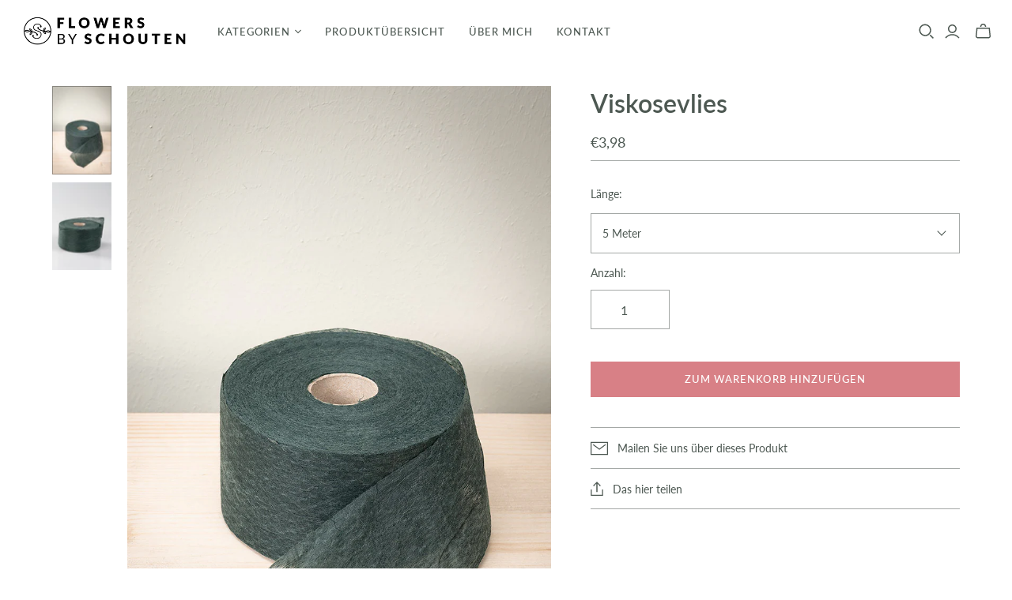

--- FILE ---
content_type: text/html; charset=utf-8
request_url: https://flowersbyschouten.com/products/viskosevlies
body_size: 24748
content:
<!DOCTYPE html>
<html class="no-js no-touch" lang="de">
<head>
  <meta charset="utf-8">
  <meta http-equiv="X-UA-Compatible" content="IE=edge,chrome=1">
  <meta name="viewport" content="width=device-width,initial-scale=1">

  <!-- Preconnect Domains -->
  <link rel="preconnect" href="https://cdn.shopify.com" crossorigin>
  <link rel="preconnect" href="https://fonts.shopify.com" crossorigin>
  <link rel="preconnect" href="https://monorail-edge.shopifysvc.com">

  <!-- Preload Assets -->
  <link rel="preload" href="//flowersbyschouten.com/cdn/shop/t/31/assets/theme.css?v=45558137122242038851753698230" as="style">
  <link rel="preload" href="//flowersbyschouten.com/cdn/shop/t/31/assets/atlantic.js?v=39425235098714431711752832299" as="script">
  <link rel="preload" href="//flowersbyschouten.com/cdn/shop/t/31/assets/plugins.js?v=79646608729114258551752161480" as="script">
  <link rel="preload" href="//flowersbyschouten.com/cdn/shopifycloud/storefront/assets/themes_support/api.jquery-7ab1a3a4.js" as="script">
  <link rel="preload" href="//flowersbyschouten.com/cdn/shop/t/31/assets/atlantic-icons.woff?v=75156632991815219611752161480" as="font" type="font/woff" crossorigin>

  

  

  <title>Viskosevlies&ndash; Flowers by Schouten
</title>

  
    <meta name="description" content="Viskosevlies eignet sich sehr gut zum abwickeln von Strohrömern und Kränzen. Ein klassisches Floristen-Basic, das sehr nützlich ist. Egal ob man nun Profi- oder Hobbyflorist ist.">
  

  
  <link rel="shortcut icon" href="//flowersbyschouten.com/cdn/shop/files/favicon-32x32_32x32.png?v=1752838778" type="image/png">


  
    <link rel="canonical" href="https://flowersbyschouten.com/products/viskosevlies" />
  

  <script>window.performance && window.performance.mark && window.performance.mark('shopify.content_for_header.start');</script><meta name="google-site-verification" content="s_aCn-iOHTVGnTESxcCw9UGdDfCZC7k5MAcIQ1u43f8">
<meta name="facebook-domain-verification" content="7je3i1gpd028kbwugnr4kf5fh5opmx">
<meta name="facebook-domain-verification" content="ikvc14pfp6gnu8duoou8ovrgqmbnrk">
<meta id="shopify-digital-wallet" name="shopify-digital-wallet" content="/7674331247/digital_wallets/dialog">
<meta name="shopify-checkout-api-token" content="df5ef09f2d549f951edc1612edc0d355">
<meta id="in-context-paypal-metadata" data-shop-id="7674331247" data-venmo-supported="false" data-environment="production" data-locale="de_DE" data-paypal-v4="true" data-currency="EUR">
<link rel="alternate" type="application/json+oembed" href="https://flowersbyschouten.com/products/viskosevlies.oembed">
<script async="async" src="/checkouts/internal/preloads.js?locale=de-DE"></script>
<link rel="preconnect" href="https://shop.app" crossorigin="anonymous">
<script async="async" src="https://shop.app/checkouts/internal/preloads.js?locale=de-DE&shop_id=7674331247" crossorigin="anonymous"></script>
<script id="apple-pay-shop-capabilities" type="application/json">{"shopId":7674331247,"countryCode":"DE","currencyCode":"EUR","merchantCapabilities":["supports3DS"],"merchantId":"gid:\/\/shopify\/Shop\/7674331247","merchantName":"Flowers by Schouten","requiredBillingContactFields":["postalAddress","email"],"requiredShippingContactFields":["postalAddress","email"],"shippingType":"shipping","supportedNetworks":["visa","maestro","masterCard","amex"],"total":{"type":"pending","label":"Flowers by Schouten","amount":"1.00"},"shopifyPaymentsEnabled":true,"supportsSubscriptions":true}</script>
<script id="shopify-features" type="application/json">{"accessToken":"df5ef09f2d549f951edc1612edc0d355","betas":["rich-media-storefront-analytics"],"domain":"flowersbyschouten.com","predictiveSearch":true,"shopId":7674331247,"locale":"de"}</script>
<script>var Shopify = Shopify || {};
Shopify.shop = "flowersbyshouten.myshopify.com";
Shopify.locale = "de";
Shopify.currency = {"active":"EUR","rate":"1.0"};
Shopify.country = "DE";
Shopify.theme = {"name":"Atlantic v19.0.1 - Version to update","id":183158636809,"schema_name":"Atlantic","schema_version":"19.0.1","theme_store_id":566,"role":"main"};
Shopify.theme.handle = "null";
Shopify.theme.style = {"id":null,"handle":null};
Shopify.cdnHost = "flowersbyschouten.com/cdn";
Shopify.routes = Shopify.routes || {};
Shopify.routes.root = "/";</script>
<script type="module">!function(o){(o.Shopify=o.Shopify||{}).modules=!0}(window);</script>
<script>!function(o){function n(){var o=[];function n(){o.push(Array.prototype.slice.apply(arguments))}return n.q=o,n}var t=o.Shopify=o.Shopify||{};t.loadFeatures=n(),t.autoloadFeatures=n()}(window);</script>
<script>
  window.ShopifyPay = window.ShopifyPay || {};
  window.ShopifyPay.apiHost = "shop.app\/pay";
  window.ShopifyPay.redirectState = null;
</script>
<script id="shop-js-analytics" type="application/json">{"pageType":"product"}</script>
<script defer="defer" async type="module" src="//flowersbyschouten.com/cdn/shopifycloud/shop-js/modules/v2/client.init-shop-cart-sync_dgXdnYWx.de.esm.js"></script>
<script defer="defer" async type="module" src="//flowersbyschouten.com/cdn/shopifycloud/shop-js/modules/v2/chunk.common_BDBpfUOT.esm.js"></script>
<script type="module">
  await import("//flowersbyschouten.com/cdn/shopifycloud/shop-js/modules/v2/client.init-shop-cart-sync_dgXdnYWx.de.esm.js");
await import("//flowersbyschouten.com/cdn/shopifycloud/shop-js/modules/v2/chunk.common_BDBpfUOT.esm.js");

  window.Shopify.SignInWithShop?.initShopCartSync?.({"fedCMEnabled":true,"windoidEnabled":true});

</script>
<script>
  window.Shopify = window.Shopify || {};
  if (!window.Shopify.featureAssets) window.Shopify.featureAssets = {};
  window.Shopify.featureAssets['shop-js'] = {"shop-cart-sync":["modules/v2/client.shop-cart-sync_CtG1fxTT.de.esm.js","modules/v2/chunk.common_BDBpfUOT.esm.js"],"init-fed-cm":["modules/v2/client.init-fed-cm_Df-WA8xo.de.esm.js","modules/v2/chunk.common_BDBpfUOT.esm.js"],"shop-button":["modules/v2/client.shop-button_D-ottbBa.de.esm.js","modules/v2/chunk.common_BDBpfUOT.esm.js"],"init-shop-cart-sync":["modules/v2/client.init-shop-cart-sync_dgXdnYWx.de.esm.js","modules/v2/chunk.common_BDBpfUOT.esm.js"],"init-shop-email-lookup-coordinator":["modules/v2/client.init-shop-email-lookup-coordinator_CDwykDE0.de.esm.js","modules/v2/chunk.common_BDBpfUOT.esm.js"],"init-windoid":["modules/v2/client.init-windoid_CBxTqpyZ.de.esm.js","modules/v2/chunk.common_BDBpfUOT.esm.js"],"pay-button":["modules/v2/client.pay-button_sP-05p2z.de.esm.js","modules/v2/chunk.common_BDBpfUOT.esm.js"],"shop-toast-manager":["modules/v2/client.shop-toast-manager_C-fO2piy.de.esm.js","modules/v2/chunk.common_BDBpfUOT.esm.js"],"shop-cash-offers":["modules/v2/client.shop-cash-offers_Bhd9cVdS.de.esm.js","modules/v2/chunk.common_BDBpfUOT.esm.js","modules/v2/chunk.modal_D9cAtnIc.esm.js"],"shop-login-button":["modules/v2/client.shop-login-button_Cr5CmHaS.de.esm.js","modules/v2/chunk.common_BDBpfUOT.esm.js","modules/v2/chunk.modal_D9cAtnIc.esm.js"],"avatar":["modules/v2/client.avatar_BTnouDA3.de.esm.js"],"init-shop-for-new-customer-accounts":["modules/v2/client.init-shop-for-new-customer-accounts_CmuYn-EL.de.esm.js","modules/v2/client.shop-login-button_Cr5CmHaS.de.esm.js","modules/v2/chunk.common_BDBpfUOT.esm.js","modules/v2/chunk.modal_D9cAtnIc.esm.js"],"init-customer-accounts-sign-up":["modules/v2/client.init-customer-accounts-sign-up_B6-7eqkB.de.esm.js","modules/v2/client.shop-login-button_Cr5CmHaS.de.esm.js","modules/v2/chunk.common_BDBpfUOT.esm.js","modules/v2/chunk.modal_D9cAtnIc.esm.js"],"init-customer-accounts":["modules/v2/client.init-customer-accounts_voFM4U9M.de.esm.js","modules/v2/client.shop-login-button_Cr5CmHaS.de.esm.js","modules/v2/chunk.common_BDBpfUOT.esm.js","modules/v2/chunk.modal_D9cAtnIc.esm.js"],"shop-follow-button":["modules/v2/client.shop-follow-button_BcytTjtw.de.esm.js","modules/v2/chunk.common_BDBpfUOT.esm.js","modules/v2/chunk.modal_D9cAtnIc.esm.js"],"checkout-modal":["modules/v2/client.checkout-modal_CMGj1DY8.de.esm.js","modules/v2/chunk.common_BDBpfUOT.esm.js","modules/v2/chunk.modal_D9cAtnIc.esm.js"],"lead-capture":["modules/v2/client.lead-capture_C9CAxol9.de.esm.js","modules/v2/chunk.common_BDBpfUOT.esm.js","modules/v2/chunk.modal_D9cAtnIc.esm.js"],"shop-login":["modules/v2/client.shop-login_Bl8XxSoH.de.esm.js","modules/v2/chunk.common_BDBpfUOT.esm.js","modules/v2/chunk.modal_D9cAtnIc.esm.js"],"payment-terms":["modules/v2/client.payment-terms_D1KWy-_g.de.esm.js","modules/v2/chunk.common_BDBpfUOT.esm.js","modules/v2/chunk.modal_D9cAtnIc.esm.js"]};
</script>
<script id="__st">var __st={"a":7674331247,"offset":3600,"reqid":"7ba907aa-d3b3-4552-aed7-91506a3f2068-1765769580","pageurl":"flowersbyschouten.com\/products\/viskosevlies","u":"3b31baa52f1d","p":"product","rtyp":"product","rid":2127100444783};</script>
<script>window.ShopifyPaypalV4VisibilityTracking = true;</script>
<script id="captcha-bootstrap">!function(){'use strict';const t='contact',e='account',n='new_comment',o=[[t,t],['blogs',n],['comments',n],[t,'customer']],c=[[e,'customer_login'],[e,'guest_login'],[e,'recover_customer_password'],[e,'create_customer']],r=t=>t.map((([t,e])=>`form[action*='/${t}']:not([data-nocaptcha='true']) input[name='form_type'][value='${e}']`)).join(','),a=t=>()=>t?[...document.querySelectorAll(t)].map((t=>t.form)):[];function s(){const t=[...o],e=r(t);return a(e)}const i='password',u='form_key',d=['recaptcha-v3-token','g-recaptcha-response','h-captcha-response',i],f=()=>{try{return window.sessionStorage}catch{return}},m='__shopify_v',_=t=>t.elements[u];function p(t,e,n=!1){try{const o=window.sessionStorage,c=JSON.parse(o.getItem(e)),{data:r}=function(t){const{data:e,action:n}=t;return t[m]||n?{data:e,action:n}:{data:t,action:n}}(c);for(const[e,n]of Object.entries(r))t.elements[e]&&(t.elements[e].value=n);n&&o.removeItem(e)}catch(o){console.error('form repopulation failed',{error:o})}}const l='form_type',E='cptcha';function T(t){t.dataset[E]=!0}const w=window,h=w.document,L='Shopify',v='ce_forms',y='captcha';let A=!1;((t,e)=>{const n=(g='f06e6c50-85a8-45c8-87d0-21a2b65856fe',I='https://cdn.shopify.com/shopifycloud/storefront-forms-hcaptcha/ce_storefront_forms_captcha_hcaptcha.v1.5.2.iife.js',D={infoText:'Durch hCaptcha geschützt',privacyText:'Datenschutz',termsText:'Allgemeine Geschäftsbedingungen'},(t,e,n)=>{const o=w[L][v],c=o.bindForm;if(c)return c(t,g,e,D).then(n);var r;o.q.push([[t,g,e,D],n]),r=I,A||(h.body.append(Object.assign(h.createElement('script'),{id:'captcha-provider',async:!0,src:r})),A=!0)});var g,I,D;w[L]=w[L]||{},w[L][v]=w[L][v]||{},w[L][v].q=[],w[L][y]=w[L][y]||{},w[L][y].protect=function(t,e){n(t,void 0,e),T(t)},Object.freeze(w[L][y]),function(t,e,n,w,h,L){const[v,y,A,g]=function(t,e,n){const i=e?o:[],u=t?c:[],d=[...i,...u],f=r(d),m=r(i),_=r(d.filter((([t,e])=>n.includes(e))));return[a(f),a(m),a(_),s()]}(w,h,L),I=t=>{const e=t.target;return e instanceof HTMLFormElement?e:e&&e.form},D=t=>v().includes(t);t.addEventListener('submit',(t=>{const e=I(t);if(!e)return;const n=D(e)&&!e.dataset.hcaptchaBound&&!e.dataset.recaptchaBound,o=_(e),c=g().includes(e)&&(!o||!o.value);(n||c)&&t.preventDefault(),c&&!n&&(function(t){try{if(!f())return;!function(t){const e=f();if(!e)return;const n=_(t);if(!n)return;const o=n.value;o&&e.removeItem(o)}(t);const e=Array.from(Array(32),(()=>Math.random().toString(36)[2])).join('');!function(t,e){_(t)||t.append(Object.assign(document.createElement('input'),{type:'hidden',name:u})),t.elements[u].value=e}(t,e),function(t,e){const n=f();if(!n)return;const o=[...t.querySelectorAll(`input[type='${i}']`)].map((({name:t})=>t)),c=[...d,...o],r={};for(const[a,s]of new FormData(t).entries())c.includes(a)||(r[a]=s);n.setItem(e,JSON.stringify({[m]:1,action:t.action,data:r}))}(t,e)}catch(e){console.error('failed to persist form',e)}}(e),e.submit())}));const S=(t,e)=>{t&&!t.dataset[E]&&(n(t,e.some((e=>e===t))),T(t))};for(const o of['focusin','change'])t.addEventListener(o,(t=>{const e=I(t);D(e)&&S(e,y())}));const B=e.get('form_key'),M=e.get(l),P=B&&M;t.addEventListener('DOMContentLoaded',(()=>{const t=y();if(P)for(const e of t)e.elements[l].value===M&&p(e,B);[...new Set([...A(),...v().filter((t=>'true'===t.dataset.shopifyCaptcha))])].forEach((e=>S(e,t)))}))}(h,new URLSearchParams(w.location.search),n,t,e,['guest_login'])})(!0,!0)}();</script>
<script integrity="sha256-52AcMU7V7pcBOXWImdc/TAGTFKeNjmkeM1Pvks/DTgc=" data-source-attribution="shopify.loadfeatures" defer="defer" src="//flowersbyschouten.com/cdn/shopifycloud/storefront/assets/storefront/load_feature-81c60534.js" crossorigin="anonymous"></script>
<script crossorigin="anonymous" defer="defer" src="//flowersbyschouten.com/cdn/shopifycloud/storefront/assets/shopify_pay/storefront-65b4c6d7.js?v=20250812"></script>
<script data-source-attribution="shopify.dynamic_checkout.dynamic.init">var Shopify=Shopify||{};Shopify.PaymentButton=Shopify.PaymentButton||{isStorefrontPortableWallets:!0,init:function(){window.Shopify.PaymentButton.init=function(){};var t=document.createElement("script");t.src="https://flowersbyschouten.com/cdn/shopifycloud/portable-wallets/latest/portable-wallets.de.js",t.type="module",document.head.appendChild(t)}};
</script>
<script data-source-attribution="shopify.dynamic_checkout.buyer_consent">
  function portableWalletsHideBuyerConsent(e){var t=document.getElementById("shopify-buyer-consent"),n=document.getElementById("shopify-subscription-policy-button");t&&n&&(t.classList.add("hidden"),t.setAttribute("aria-hidden","true"),n.removeEventListener("click",e))}function portableWalletsShowBuyerConsent(e){var t=document.getElementById("shopify-buyer-consent"),n=document.getElementById("shopify-subscription-policy-button");t&&n&&(t.classList.remove("hidden"),t.removeAttribute("aria-hidden"),n.addEventListener("click",e))}window.Shopify?.PaymentButton&&(window.Shopify.PaymentButton.hideBuyerConsent=portableWalletsHideBuyerConsent,window.Shopify.PaymentButton.showBuyerConsent=portableWalletsShowBuyerConsent);
</script>
<script data-source-attribution="shopify.dynamic_checkout.cart.bootstrap">document.addEventListener("DOMContentLoaded",(function(){function t(){return document.querySelector("shopify-accelerated-checkout-cart, shopify-accelerated-checkout")}if(t())Shopify.PaymentButton.init();else{new MutationObserver((function(e,n){t()&&(Shopify.PaymentButton.init(),n.disconnect())})).observe(document.body,{childList:!0,subtree:!0})}}));
</script>
<script id='scb4127' type='text/javascript' async='' src='https://flowersbyschouten.com/cdn/shopifycloud/privacy-banner/storefront-banner.js'></script><link id="shopify-accelerated-checkout-styles" rel="stylesheet" media="screen" href="https://flowersbyschouten.com/cdn/shopifycloud/portable-wallets/latest/accelerated-checkout-backwards-compat.css" crossorigin="anonymous">
<style id="shopify-accelerated-checkout-cart">
        #shopify-buyer-consent {
  margin-top: 1em;
  display: inline-block;
  width: 100%;
}

#shopify-buyer-consent.hidden {
  display: none;
}

#shopify-subscription-policy-button {
  background: none;
  border: none;
  padding: 0;
  text-decoration: underline;
  font-size: inherit;
  cursor: pointer;
}

#shopify-subscription-policy-button::before {
  box-shadow: none;
}

      </style>

<script>window.performance && window.performance.mark && window.performance.mark('shopify.content_for_header.end');</script>

  
  















<meta property="og:site_name" content="Flowers by Schouten">
<meta property="og:url" content="https://flowersbyschouten.com/products/viskosevlies">
<meta property="og:title" content="Viskosevlies">
<meta property="og:type" content="website">
<meta property="og:description" content="Viskosevlies eignet sich sehr gut zum abwickeln von Strohrömern und Kränzen. Ein klassisches Floristen-Basic, das sehr nützlich ist. Egal ob man nun Profi- oder Hobbyflorist ist.">




    
    
    

    
    
    <meta
      property="og:image"
      content="https://flowersbyschouten.com/cdn/shop/products/10180_01_Viskosevlies_1200x1800.jpg?v=1549794133"
    />
    <meta
      property="og:image:secure_url"
      content="https://flowersbyschouten.com/cdn/shop/products/10180_01_Viskosevlies_1200x1800.jpg?v=1549794133"
    />
    <meta property="og:image:width" content="1200" />
    <meta property="og:image:height" content="1800" />
    
    
    <meta property="og:image:alt" content="Social media image" />
  
















<meta name="twitter:title" content="Viskosevlies">
<meta name="twitter:description" content="Viskosevlies eignet sich sehr gut zum abwickeln von Strohrömern und Kränzen. Ein klassisches Floristen-Basic, das sehr nützlich ist. Egal ob man nun Profi- oder Hobbyflorist ist.">


    
    
    
      
      
      <meta name="twitter:card" content="summary">
    
    
    <meta
      property="twitter:image"
      content="https://flowersbyschouten.com/cdn/shop/products/10180_01_Viskosevlies_1200x1200_crop_center.jpg?v=1549794133"
    />
    <meta property="twitter:image:width" content="1200" />
    <meta property="twitter:image:height" content="1200" />
    
    
    <meta property="twitter:image:alt" content="Social media image" />
  



  <script>
    document.documentElement.className=document.documentElement.className.replace(/\bno-js\b/,'js');
    if(window.Shopify&&window.Shopify.designMode)document.documentElement.className+=' in-theme-editor';
    if(('ontouchstart' in window)||window.DocumentTouch&&document instanceof DocumentTouch)document.documentElement.className=document.documentElement.className.replace(/\bno-touch\b/,'has-touch');
  </script>

  <!-- Theme CSS -->
  <link rel="stylesheet" href="//flowersbyschouten.com/cdn/shop/t/31/assets/theme.css?v=45558137122242038851753698230">

  <!-- Store object -->
  
  <script>
    window.Theme = {};
    Theme.version = "19.0.1";
    Theme.name = 'Atlantic';
    Theme.products = new Array();
    Theme.shippingCalcErrorMessage = "Error: Postleitzahl --error_message--";
    Theme.shippingCalcMultiRates = "Wir haben --number_of_rates-- verfügbare Versandtarife für --address-- gefunden, schon ab --rate--.";
    Theme.shippingCalcOneRate = "Wir haben einen Versandtarif für --address-- gefunden.";
    Theme.shippingCalcNoRates = "Tut uns leid, doch wir verschicken leider nicht an diesen Zielort.";
    Theme.shippingCalcRateValues = "--rate_title-- bei --rate--";
    Theme.userLoggedIn = false;
    Theme.userAddress = '';
    Theme.centerHeader = false;
  
    Theme.cartItemsOne = "artikel";
    Theme.cartItemsOther = "artikel";
  
    Theme.addToCart = "Zum Warenkorb hinzufügen";
    Theme.soldOut = "Ausverkauft";
    Theme.unavailable = "Nicht verfügbar";
    Theme.routes = {
      "root_url": "/",
      "account_url": "/account",
      "account_login_url": "https://flowersbyschouten.com/customer_authentication/redirect?locale=de&region_country=DE",
      "account_logout_url": "/account/logout",
      "account_register_url": "https://account.flowersbyschouten.com?locale=de",
      "account_addresses_url": "/account/addresses",
      "collections_url": "/collections",
      "all_products_collection_url": "/collections/all",
      "search_url": "/search",
      "cart_url": "/cart",
      "cart_add_url": "/cart/add",
      "cart_change_url": "/cart/change",
      "cart_clear_url": "/cart/clear",
      "product_recommendations_url": "/recommendations/products",
      "predictive_search_url": "/search/suggest",
    };
  </script>
  

<link href="https://monorail-edge.shopifysvc.com" rel="dns-prefetch">
<script>(function(){if ("sendBeacon" in navigator && "performance" in window) {try {var session_token_from_headers = performance.getEntriesByType('navigation')[0].serverTiming.find(x => x.name == '_s').description;} catch {var session_token_from_headers = undefined;}var session_cookie_matches = document.cookie.match(/_shopify_s=([^;]*)/);var session_token_from_cookie = session_cookie_matches && session_cookie_matches.length === 2 ? session_cookie_matches[1] : "";var session_token = session_token_from_headers || session_token_from_cookie || "";function handle_abandonment_event(e) {var entries = performance.getEntries().filter(function(entry) {return /monorail-edge.shopifysvc.com/.test(entry.name);});if (!window.abandonment_tracked && entries.length === 0) {window.abandonment_tracked = true;var currentMs = Date.now();var navigation_start = performance.timing.navigationStart;var payload = {shop_id: 7674331247,url: window.location.href,navigation_start,duration: currentMs - navigation_start,session_token,page_type: "product"};window.navigator.sendBeacon("https://monorail-edge.shopifysvc.com/v1/produce", JSON.stringify({schema_id: "online_store_buyer_site_abandonment/1.1",payload: payload,metadata: {event_created_at_ms: currentMs,event_sent_at_ms: currentMs}}));}}window.addEventListener('pagehide', handle_abandonment_event);}}());</script>
<script id="web-pixels-manager-setup">(function e(e,d,r,n,o){if(void 0===o&&(o={}),!Boolean(null===(a=null===(i=window.Shopify)||void 0===i?void 0:i.analytics)||void 0===a?void 0:a.replayQueue)){var i,a;window.Shopify=window.Shopify||{};var t=window.Shopify;t.analytics=t.analytics||{};var s=t.analytics;s.replayQueue=[],s.publish=function(e,d,r){return s.replayQueue.push([e,d,r]),!0};try{self.performance.mark("wpm:start")}catch(e){}var l=function(){var e={modern:/Edge?\/(1{2}[4-9]|1[2-9]\d|[2-9]\d{2}|\d{4,})\.\d+(\.\d+|)|Firefox\/(1{2}[4-9]|1[2-9]\d|[2-9]\d{2}|\d{4,})\.\d+(\.\d+|)|Chrom(ium|e)\/(9{2}|\d{3,})\.\d+(\.\d+|)|(Maci|X1{2}).+ Version\/(15\.\d+|(1[6-9]|[2-9]\d|\d{3,})\.\d+)([,.]\d+|)( \(\w+\)|)( Mobile\/\w+|) Safari\/|Chrome.+OPR\/(9{2}|\d{3,})\.\d+\.\d+|(CPU[ +]OS|iPhone[ +]OS|CPU[ +]iPhone|CPU IPhone OS|CPU iPad OS)[ +]+(15[._]\d+|(1[6-9]|[2-9]\d|\d{3,})[._]\d+)([._]\d+|)|Android:?[ /-](13[3-9]|1[4-9]\d|[2-9]\d{2}|\d{4,})(\.\d+|)(\.\d+|)|Android.+Firefox\/(13[5-9]|1[4-9]\d|[2-9]\d{2}|\d{4,})\.\d+(\.\d+|)|Android.+Chrom(ium|e)\/(13[3-9]|1[4-9]\d|[2-9]\d{2}|\d{4,})\.\d+(\.\d+|)|SamsungBrowser\/([2-9]\d|\d{3,})\.\d+/,legacy:/Edge?\/(1[6-9]|[2-9]\d|\d{3,})\.\d+(\.\d+|)|Firefox\/(5[4-9]|[6-9]\d|\d{3,})\.\d+(\.\d+|)|Chrom(ium|e)\/(5[1-9]|[6-9]\d|\d{3,})\.\d+(\.\d+|)([\d.]+$|.*Safari\/(?![\d.]+ Edge\/[\d.]+$))|(Maci|X1{2}).+ Version\/(10\.\d+|(1[1-9]|[2-9]\d|\d{3,})\.\d+)([,.]\d+|)( \(\w+\)|)( Mobile\/\w+|) Safari\/|Chrome.+OPR\/(3[89]|[4-9]\d|\d{3,})\.\d+\.\d+|(CPU[ +]OS|iPhone[ +]OS|CPU[ +]iPhone|CPU IPhone OS|CPU iPad OS)[ +]+(10[._]\d+|(1[1-9]|[2-9]\d|\d{3,})[._]\d+)([._]\d+|)|Android:?[ /-](13[3-9]|1[4-9]\d|[2-9]\d{2}|\d{4,})(\.\d+|)(\.\d+|)|Mobile Safari.+OPR\/([89]\d|\d{3,})\.\d+\.\d+|Android.+Firefox\/(13[5-9]|1[4-9]\d|[2-9]\d{2}|\d{4,})\.\d+(\.\d+|)|Android.+Chrom(ium|e)\/(13[3-9]|1[4-9]\d|[2-9]\d{2}|\d{4,})\.\d+(\.\d+|)|Android.+(UC? ?Browser|UCWEB|U3)[ /]?(15\.([5-9]|\d{2,})|(1[6-9]|[2-9]\d|\d{3,})\.\d+)\.\d+|SamsungBrowser\/(5\.\d+|([6-9]|\d{2,})\.\d+)|Android.+MQ{2}Browser\/(14(\.(9|\d{2,})|)|(1[5-9]|[2-9]\d|\d{3,})(\.\d+|))(\.\d+|)|K[Aa][Ii]OS\/(3\.\d+|([4-9]|\d{2,})\.\d+)(\.\d+|)/},d=e.modern,r=e.legacy,n=navigator.userAgent;return n.match(d)?"modern":n.match(r)?"legacy":"unknown"}(),u="modern"===l?"modern":"legacy",c=(null!=n?n:{modern:"",legacy:""})[u],f=function(e){return[e.baseUrl,"/wpm","/b",e.hashVersion,"modern"===e.buildTarget?"m":"l",".js"].join("")}({baseUrl:d,hashVersion:r,buildTarget:u}),m=function(e){var d=e.version,r=e.bundleTarget,n=e.surface,o=e.pageUrl,i=e.monorailEndpoint;return{emit:function(e){var a=e.status,t=e.errorMsg,s=(new Date).getTime(),l=JSON.stringify({metadata:{event_sent_at_ms:s},events:[{schema_id:"web_pixels_manager_load/3.1",payload:{version:d,bundle_target:r,page_url:o,status:a,surface:n,error_msg:t},metadata:{event_created_at_ms:s}}]});if(!i)return console&&console.warn&&console.warn("[Web Pixels Manager] No Monorail endpoint provided, skipping logging."),!1;try{return self.navigator.sendBeacon.bind(self.navigator)(i,l)}catch(e){}var u=new XMLHttpRequest;try{return u.open("POST",i,!0),u.setRequestHeader("Content-Type","text/plain"),u.send(l),!0}catch(e){return console&&console.warn&&console.warn("[Web Pixels Manager] Got an unhandled error while logging to Monorail."),!1}}}}({version:r,bundleTarget:l,surface:e.surface,pageUrl:self.location.href,monorailEndpoint:e.monorailEndpoint});try{o.browserTarget=l,function(e){var d=e.src,r=e.async,n=void 0===r||r,o=e.onload,i=e.onerror,a=e.sri,t=e.scriptDataAttributes,s=void 0===t?{}:t,l=document.createElement("script"),u=document.querySelector("head"),c=document.querySelector("body");if(l.async=n,l.src=d,a&&(l.integrity=a,l.crossOrigin="anonymous"),s)for(var f in s)if(Object.prototype.hasOwnProperty.call(s,f))try{l.dataset[f]=s[f]}catch(e){}if(o&&l.addEventListener("load",o),i&&l.addEventListener("error",i),u)u.appendChild(l);else{if(!c)throw new Error("Did not find a head or body element to append the script");c.appendChild(l)}}({src:f,async:!0,onload:function(){if(!function(){var e,d;return Boolean(null===(d=null===(e=window.Shopify)||void 0===e?void 0:e.analytics)||void 0===d?void 0:d.initialized)}()){var d=window.webPixelsManager.init(e)||void 0;if(d){var r=window.Shopify.analytics;r.replayQueue.forEach((function(e){var r=e[0],n=e[1],o=e[2];d.publishCustomEvent(r,n,o)})),r.replayQueue=[],r.publish=d.publishCustomEvent,r.visitor=d.visitor,r.initialized=!0}}},onerror:function(){return m.emit({status:"failed",errorMsg:"".concat(f," has failed to load")})},sri:function(e){var d=/^sha384-[A-Za-z0-9+/=]+$/;return"string"==typeof e&&d.test(e)}(c)?c:"",scriptDataAttributes:o}),m.emit({status:"loading"})}catch(e){m.emit({status:"failed",errorMsg:(null==e?void 0:e.message)||"Unknown error"})}}})({shopId: 7674331247,storefrontBaseUrl: "https://flowersbyschouten.com",extensionsBaseUrl: "https://extensions.shopifycdn.com/cdn/shopifycloud/web-pixels-manager",monorailEndpoint: "https://monorail-edge.shopifysvc.com/unstable/produce_batch",surface: "storefront-renderer",enabledBetaFlags: ["2dca8a86"],webPixelsConfigList: [{"id":"874512649","configuration":"{\"config\":\"{\\\"pixel_id\\\":\\\"G-DQX88FV7NZ\\\",\\\"target_country\\\":\\\"DE\\\",\\\"gtag_events\\\":[{\\\"type\\\":\\\"search\\\",\\\"action_label\\\":[\\\"G-DQX88FV7NZ\\\",\\\"AW-755330017\\\/jgPXCLexi7EBEOHXlegC\\\"]},{\\\"type\\\":\\\"begin_checkout\\\",\\\"action_label\\\":[\\\"G-DQX88FV7NZ\\\",\\\"AW-755330017\\\/ihLJCLSxi7EBEOHXlegC\\\"]},{\\\"type\\\":\\\"view_item\\\",\\\"action_label\\\":[\\\"G-DQX88FV7NZ\\\",\\\"AW-755330017\\\/WnrACK6xi7EBEOHXlegC\\\",\\\"MC-MSZK4MBG0Q\\\"]},{\\\"type\\\":\\\"purchase\\\",\\\"action_label\\\":[\\\"G-DQX88FV7NZ\\\",\\\"AW-755330017\\\/AOjSCKuxi7EBEOHXlegC\\\",\\\"MC-MSZK4MBG0Q\\\"]},{\\\"type\\\":\\\"page_view\\\",\\\"action_label\\\":[\\\"G-DQX88FV7NZ\\\",\\\"AW-755330017\\\/re7MCKixi7EBEOHXlegC\\\",\\\"MC-MSZK4MBG0Q\\\"]},{\\\"type\\\":\\\"add_payment_info\\\",\\\"action_label\\\":[\\\"G-DQX88FV7NZ\\\",\\\"AW-755330017\\\/5KvNCLqxi7EBEOHXlegC\\\"]},{\\\"type\\\":\\\"add_to_cart\\\",\\\"action_label\\\":[\\\"G-DQX88FV7NZ\\\",\\\"AW-755330017\\\/q-T4CLGxi7EBEOHXlegC\\\"]}],\\\"enable_monitoring_mode\\\":false}\"}","eventPayloadVersion":"v1","runtimeContext":"OPEN","scriptVersion":"b2a88bafab3e21179ed38636efcd8a93","type":"APP","apiClientId":1780363,"privacyPurposes":[],"dataSharingAdjustments":{"protectedCustomerApprovalScopes":["read_customer_address","read_customer_email","read_customer_name","read_customer_personal_data","read_customer_phone"]}},{"id":"291602697","configuration":"{\"pixel_id\":\"992595028328986\",\"pixel_type\":\"facebook_pixel\",\"metaapp_system_user_token\":\"-\"}","eventPayloadVersion":"v1","runtimeContext":"OPEN","scriptVersion":"ca16bc87fe92b6042fbaa3acc2fbdaa6","type":"APP","apiClientId":2329312,"privacyPurposes":["ANALYTICS","MARKETING","SALE_OF_DATA"],"dataSharingAdjustments":{"protectedCustomerApprovalScopes":["read_customer_address","read_customer_email","read_customer_name","read_customer_personal_data","read_customer_phone"]}},{"id":"142672137","configuration":"{\"tagID\":\"2612907041527\"}","eventPayloadVersion":"v1","runtimeContext":"STRICT","scriptVersion":"18031546ee651571ed29edbe71a3550b","type":"APP","apiClientId":3009811,"privacyPurposes":["ANALYTICS","MARKETING","SALE_OF_DATA"],"dataSharingAdjustments":{"protectedCustomerApprovalScopes":["read_customer_address","read_customer_email","read_customer_name","read_customer_personal_data","read_customer_phone"]}},{"id":"163283209","eventPayloadVersion":"v1","runtimeContext":"LAX","scriptVersion":"1","type":"CUSTOM","privacyPurposes":["MARKETING"],"name":"Meta pixel (migrated)"},{"id":"shopify-app-pixel","configuration":"{}","eventPayloadVersion":"v1","runtimeContext":"STRICT","scriptVersion":"0450","apiClientId":"shopify-pixel","type":"APP","privacyPurposes":["ANALYTICS","MARKETING"]},{"id":"shopify-custom-pixel","eventPayloadVersion":"v1","runtimeContext":"LAX","scriptVersion":"0450","apiClientId":"shopify-pixel","type":"CUSTOM","privacyPurposes":["ANALYTICS","MARKETING"]}],isMerchantRequest: false,initData: {"shop":{"name":"Flowers by Schouten","paymentSettings":{"currencyCode":"EUR"},"myshopifyDomain":"flowersbyshouten.myshopify.com","countryCode":"DE","storefrontUrl":"https:\/\/flowersbyschouten.com"},"customer":null,"cart":null,"checkout":null,"productVariants":[{"price":{"amount":8.98,"currencyCode":"EUR"},"product":{"title":"Viskosevlies","vendor":"flowersbyschouten","id":"2127100444783","untranslatedTitle":"Viskosevlies","url":"\/products\/viskosevlies","type":"DIY"},"id":"43743215190281","image":{"src":"\/\/flowersbyschouten.com\/cdn\/shop\/products\/10180_01_Viskosevlies.jpg?v=1549794133"},"sku":"10180-100","title":"100 Meter","untranslatedTitle":"100 Meter"},{"price":{"amount":3.98,"currencyCode":"EUR"},"product":{"title":"Viskosevlies","vendor":"flowersbyschouten","id":"2127100444783","untranslatedTitle":"Viskosevlies","url":"\/products\/viskosevlies","type":"DIY"},"id":"43743215223049","image":{"src":"\/\/flowersbyschouten.com\/cdn\/shop\/products\/10180_01_Viskosevlies.jpg?v=1549794133"},"sku":"10180-5","title":"5 Meter","untranslatedTitle":"5 Meter"}],"purchasingCompany":null},},"https://flowersbyschouten.com/cdn","ae1676cfwd2530674p4253c800m34e853cb",{"modern":"","legacy":""},{"shopId":"7674331247","storefrontBaseUrl":"https:\/\/flowersbyschouten.com","extensionBaseUrl":"https:\/\/extensions.shopifycdn.com\/cdn\/shopifycloud\/web-pixels-manager","surface":"storefront-renderer","enabledBetaFlags":"[\"2dca8a86\"]","isMerchantRequest":"false","hashVersion":"ae1676cfwd2530674p4253c800m34e853cb","publish":"custom","events":"[[\"page_viewed\",{}],[\"product_viewed\",{\"productVariant\":{\"price\":{\"amount\":3.98,\"currencyCode\":\"EUR\"},\"product\":{\"title\":\"Viskosevlies\",\"vendor\":\"flowersbyschouten\",\"id\":\"2127100444783\",\"untranslatedTitle\":\"Viskosevlies\",\"url\":\"\/products\/viskosevlies\",\"type\":\"DIY\"},\"id\":\"43743215223049\",\"image\":{\"src\":\"\/\/flowersbyschouten.com\/cdn\/shop\/products\/10180_01_Viskosevlies.jpg?v=1549794133\"},\"sku\":\"10180-5\",\"title\":\"5 Meter\",\"untranslatedTitle\":\"5 Meter\"}}]]"});</script><script>
  window.ShopifyAnalytics = window.ShopifyAnalytics || {};
  window.ShopifyAnalytics.meta = window.ShopifyAnalytics.meta || {};
  window.ShopifyAnalytics.meta.currency = 'EUR';
  var meta = {"product":{"id":2127100444783,"gid":"gid:\/\/shopify\/Product\/2127100444783","vendor":"flowersbyschouten","type":"DIY","variants":[{"id":43743215190281,"price":898,"name":"Viskosevlies - 100 Meter","public_title":"100 Meter","sku":"10180-100"},{"id":43743215223049,"price":398,"name":"Viskosevlies - 5 Meter","public_title":"5 Meter","sku":"10180-5"}],"remote":false},"page":{"pageType":"product","resourceType":"product","resourceId":2127100444783}};
  for (var attr in meta) {
    window.ShopifyAnalytics.meta[attr] = meta[attr];
  }
</script>
<script class="analytics">
  (function () {
    var customDocumentWrite = function(content) {
      var jquery = null;

      if (window.jQuery) {
        jquery = window.jQuery;
      } else if (window.Checkout && window.Checkout.$) {
        jquery = window.Checkout.$;
      }

      if (jquery) {
        jquery('body').append(content);
      }
    };

    var hasLoggedConversion = function(token) {
      if (token) {
        return document.cookie.indexOf('loggedConversion=' + token) !== -1;
      }
      return false;
    }

    var setCookieIfConversion = function(token) {
      if (token) {
        var twoMonthsFromNow = new Date(Date.now());
        twoMonthsFromNow.setMonth(twoMonthsFromNow.getMonth() + 2);

        document.cookie = 'loggedConversion=' + token + '; expires=' + twoMonthsFromNow;
      }
    }

    var trekkie = window.ShopifyAnalytics.lib = window.trekkie = window.trekkie || [];
    if (trekkie.integrations) {
      return;
    }
    trekkie.methods = [
      'identify',
      'page',
      'ready',
      'track',
      'trackForm',
      'trackLink'
    ];
    trekkie.factory = function(method) {
      return function() {
        var args = Array.prototype.slice.call(arguments);
        args.unshift(method);
        trekkie.push(args);
        return trekkie;
      };
    };
    for (var i = 0; i < trekkie.methods.length; i++) {
      var key = trekkie.methods[i];
      trekkie[key] = trekkie.factory(key);
    }
    trekkie.load = function(config) {
      trekkie.config = config || {};
      trekkie.config.initialDocumentCookie = document.cookie;
      var first = document.getElementsByTagName('script')[0];
      var script = document.createElement('script');
      script.type = 'text/javascript';
      script.onerror = function(e) {
        var scriptFallback = document.createElement('script');
        scriptFallback.type = 'text/javascript';
        scriptFallback.onerror = function(error) {
                var Monorail = {
      produce: function produce(monorailDomain, schemaId, payload) {
        var currentMs = new Date().getTime();
        var event = {
          schema_id: schemaId,
          payload: payload,
          metadata: {
            event_created_at_ms: currentMs,
            event_sent_at_ms: currentMs
          }
        };
        return Monorail.sendRequest("https://" + monorailDomain + "/v1/produce", JSON.stringify(event));
      },
      sendRequest: function sendRequest(endpointUrl, payload) {
        // Try the sendBeacon API
        if (window && window.navigator && typeof window.navigator.sendBeacon === 'function' && typeof window.Blob === 'function' && !Monorail.isIos12()) {
          var blobData = new window.Blob([payload], {
            type: 'text/plain'
          });

          if (window.navigator.sendBeacon(endpointUrl, blobData)) {
            return true;
          } // sendBeacon was not successful

        } // XHR beacon

        var xhr = new XMLHttpRequest();

        try {
          xhr.open('POST', endpointUrl);
          xhr.setRequestHeader('Content-Type', 'text/plain');
          xhr.send(payload);
        } catch (e) {
          console.log(e);
        }

        return false;
      },
      isIos12: function isIos12() {
        return window.navigator.userAgent.lastIndexOf('iPhone; CPU iPhone OS 12_') !== -1 || window.navigator.userAgent.lastIndexOf('iPad; CPU OS 12_') !== -1;
      }
    };
    Monorail.produce('monorail-edge.shopifysvc.com',
      'trekkie_storefront_load_errors/1.1',
      {shop_id: 7674331247,
      theme_id: 183158636809,
      app_name: "storefront",
      context_url: window.location.href,
      source_url: "//flowersbyschouten.com/cdn/s/trekkie.storefront.1a0636ab3186d698599065cb6ce9903ebacdd71a.min.js"});

        };
        scriptFallback.async = true;
        scriptFallback.src = '//flowersbyschouten.com/cdn/s/trekkie.storefront.1a0636ab3186d698599065cb6ce9903ebacdd71a.min.js';
        first.parentNode.insertBefore(scriptFallback, first);
      };
      script.async = true;
      script.src = '//flowersbyschouten.com/cdn/s/trekkie.storefront.1a0636ab3186d698599065cb6ce9903ebacdd71a.min.js';
      first.parentNode.insertBefore(script, first);
    };
    trekkie.load(
      {"Trekkie":{"appName":"storefront","development":false,"defaultAttributes":{"shopId":7674331247,"isMerchantRequest":null,"themeId":183158636809,"themeCityHash":"5494688252774009191","contentLanguage":"de","currency":"EUR","eventMetadataId":"1fccd040-c627-4a08-b29c-1f8c3b328ed6"},"isServerSideCookieWritingEnabled":true,"monorailRegion":"shop_domain"},"Session Attribution":{},"S2S":{"facebookCapiEnabled":true,"source":"trekkie-storefront-renderer","apiClientId":580111}}
    );

    var loaded = false;
    trekkie.ready(function() {
      if (loaded) return;
      loaded = true;

      window.ShopifyAnalytics.lib = window.trekkie;

      var originalDocumentWrite = document.write;
      document.write = customDocumentWrite;
      try { window.ShopifyAnalytics.merchantGoogleAnalytics.call(this); } catch(error) {};
      document.write = originalDocumentWrite;

      window.ShopifyAnalytics.lib.page(null,{"pageType":"product","resourceType":"product","resourceId":2127100444783,"shopifyEmitted":true});

      var match = window.location.pathname.match(/checkouts\/(.+)\/(thank_you|post_purchase)/)
      var token = match? match[1]: undefined;
      if (!hasLoggedConversion(token)) {
        setCookieIfConversion(token);
        window.ShopifyAnalytics.lib.track("Viewed Product",{"currency":"EUR","variantId":43743215190281,"productId":2127100444783,"productGid":"gid:\/\/shopify\/Product\/2127100444783","name":"Viskosevlies - 100 Meter","price":"8.98","sku":"10180-100","brand":"flowersbyschouten","variant":"100 Meter","category":"DIY","nonInteraction":true,"remote":false},undefined,undefined,{"shopifyEmitted":true});
      window.ShopifyAnalytics.lib.track("monorail:\/\/trekkie_storefront_viewed_product\/1.1",{"currency":"EUR","variantId":43743215190281,"productId":2127100444783,"productGid":"gid:\/\/shopify\/Product\/2127100444783","name":"Viskosevlies - 100 Meter","price":"8.98","sku":"10180-100","brand":"flowersbyschouten","variant":"100 Meter","category":"DIY","nonInteraction":true,"remote":false,"referer":"https:\/\/flowersbyschouten.com\/products\/viskosevlies"});
      }
    });


        var eventsListenerScript = document.createElement('script');
        eventsListenerScript.async = true;
        eventsListenerScript.src = "//flowersbyschouten.com/cdn/shopifycloud/storefront/assets/shop_events_listener-3da45d37.js";
        document.getElementsByTagName('head')[0].appendChild(eventsListenerScript);

})();</script>
  <script>
  if (!window.ga || (window.ga && typeof window.ga !== 'function')) {
    window.ga = function ga() {
      (window.ga.q = window.ga.q || []).push(arguments);
      if (window.Shopify && window.Shopify.analytics && typeof window.Shopify.analytics.publish === 'function') {
        window.Shopify.analytics.publish("ga_stub_called", {}, {sendTo: "google_osp_migration"});
      }
      console.error("Shopify's Google Analytics stub called with:", Array.from(arguments), "\nSee https://help.shopify.com/manual/promoting-marketing/pixels/pixel-migration#google for more information.");
    };
    if (window.Shopify && window.Shopify.analytics && typeof window.Shopify.analytics.publish === 'function') {
      window.Shopify.analytics.publish("ga_stub_initialized", {}, {sendTo: "google_osp_migration"});
    }
  }
</script>
<script
  defer
  src="https://flowersbyschouten.com/cdn/shopifycloud/perf-kit/shopify-perf-kit-2.1.2.min.js"
  data-application="storefront-renderer"
  data-shop-id="7674331247"
  data-render-region="gcp-us-east1"
  data-page-type="product"
  data-theme-instance-id="183158636809"
  data-theme-name="Atlantic"
  data-theme-version="19.0.1"
  data-monorail-region="shop_domain"
  data-resource-timing-sampling-rate="10"
  data-shs="true"
  data-shs-beacon="true"
  data-shs-export-with-fetch="true"
  data-shs-logs-sample-rate="1"
  data-shs-beacon-endpoint="https://flowersbyschouten.com/api/collect"
></script>
</head>

<body
  class="
    
      template-product
    
    
    
    product-grid-default
  "
>

  
  <svg
    class="icon-star-reference"
    aria-hidden="true"
    focusable="false"
    role="presentation"
    xmlns="http://www.w3.org/2000/svg" width="20" height="20" viewBox="3 3 17 17" fill="none"
  >
    <symbol id="icon-star">
      <rect class="icon-star-background" width="20" height="20" fill="currentColor"/>
      <path d="M10 3L12.163 7.60778L17 8.35121L13.5 11.9359L14.326 17L10 14.6078L5.674 17L6.5 11.9359L3 8.35121L7.837 7.60778L10 3Z" stroke="currentColor" stroke-width="2" stroke-linecap="round" stroke-linejoin="round" fill="none"/>
    </symbol>
    <clipPath id="icon-star-clip">
      <path d="M10 3L12.163 7.60778L17 8.35121L13.5 11.9359L14.326 17L10 14.6078L5.674 17L6.5 11.9359L3 8.35121L7.837 7.60778L10 3Z" stroke="currentColor" stroke-width="2" stroke-linecap="round" stroke-linejoin="round"/>
    </clipPath>
  </svg>
  


  




  <!-- Root element of PhotoSwipe. Must have class pswp. -->
  <div
    class="pswp"
    tabindex="-1"
    role="dialog"
    aria-hidden="true"
    data-photoswipe
  >
    <!--
      Background of PhotoSwipe.
      It's a separate element as animating opacity is faster than rgba().
    -->
    <div class="pswp__bg"></div>
    <!-- Slides wrapper with overflow:hidden. -->
    <div class="pswp__scroll-wrap">
      <!--
        Container that holds slides.
        PhotoSwipe keeps only 3 of them in the DOM to save memory.
        Don't modify these 3 pswp__item elements, data is added later on.
      -->
      <div class="pswp__container">
        <div class="pswp__item"></div>
        <div class="pswp__item"></div>
        <div class="pswp__item"></div>
      </div>
      <!--
        Default (PhotoSwipeUI_Default) interface on top of sliding area.
        Can be changed.
      -->
      <div class="pswp__ui pswp__ui--hidden">
        <div class="pswp__top-bar">
          <!--  Controls are self-explanatory. Order can be changed. -->
          <div class="pswp__counter"></div>
          <button
            class="pswp__button pswp__button--close"
            title="Schließen"
            aria-label="Schließen"
          >
            




<svg class="svg-icon icon-close-thin " xmlns="http://www.w3.org/2000/svg" width="16" height="16" fill="none" viewBox="0 0 20 20">
  <path stroke="currentColor" stroke-width="1.5" d="M1 1l9 9m0 0l9 9m-9-9l9-9m-9 9l-9 9"/>
</svg>










          </button>
          <button
            class="pswp__button pswp__button--share"
            title="Share"
          ></button>
          <button
            class="pswp__button pswp__button--fs"
            title="Toggle fullscreen"
          ></button>
          <button
            class="pswp__button pswp__button--zoom"
            title="Zoom in/out"
          ></button>
          <!-- Preloader demo http://codepen.io/dimsemenov/pen/yyBWoR -->
          <!-- element will get class pswp__preloader--active when preloader is running -->
          <div class="pswp__preloader">
            <div class="pswp__preloader__icn">
              <div class="pswp__preloader__cut">
                <div class="pswp__preloader__donut"></div>
              </div>
            </div>
          </div>
        </div>
        <div class="pswp__share-modal pswp__share-modal--hidden pswp__single-tap">
          <div class="pswp__share-tooltip"></div>
        </div>

        <button
          class="pswp__button pswp__button--arrow--left"
          title="Previous (arrow left)"
        >
          




<svg class="svg-icon icon-arrow-thin-left " xmlns="http://www.w3.org/2000/svg" width="23" height="40" viewBox="0 0 23 40">
  <path fill="currentColor" fill-rule="evenodd" clip-rule="evenodd" d="M5.14595 20L22.573 2.57298L20 0L0 20L20 40L22.573 37.427L5.14595 20Z"/>
</svg>










        </button>

        <button
          class="pswp__button pswp__button--arrow--right"
          title="Next (arrow right)"
        >
          




<svg class="svg-icon icon-arrow-thin-right " xmlns="http://www.w3.org/2000/svg" width="23" height="40" viewBox="0 0 23 40">
  <path fill="currentColor" fill-rule="evenodd" clip-rule="evenodd" d="M17.427 20L0 2.57298L2.57298 0L22.573 20L2.57298 40L0 37.427L17.427 20Z"/>
</svg>










        </button>

        <div class="pswp__caption">
          <div class="pswp__caption__center"></div>
        </div>
      </div>
    </div>
  </div>





  <section
  class="
    quickshop
    
  "
  data-quickshop
>
  <div class="quickshop-content" data-quickshop-content>
    
      <button class="quickshop-close" data-quickshop-close>
        




<svg class="svg-icon icon-close-thin " xmlns="http://www.w3.org/2000/svg" width="16" height="16" fill="none" viewBox="0 0 20 20">
  <path stroke="currentColor" stroke-width="1.5" d="M1 1l9 9m0 0l9 9m-9-9l9-9m-9 9l-9 9"/>
</svg>










      </button>
    

    <div class="quickshop-product" data-quickshop-product-inject></div>
  </div>

  <span class="spinner quickshop-spinner">
    <span></span>
    <span></span>
    <span></span>
  </span>
</section>


  
  <div class="sidebar-drawer-container" data-sidebar-drawer-container>
    <div class="sidebar-drawer" data-sidebar-drawer tab-index="-1"><div class="sidebar-drawer__header-container">
        <div class="sidebar-drawer__header" data-sidebar-drawer-header></div>
        <button
          class="sidebar-drawer__header-close"
          aria-label="close"
          data-sidebar-drawer-close
        >
          




<svg class="svg-icon icon-close-alt " xmlns="http://www.w3.org/2000/svg" width="12" height="12" fill="none" viewBox="0 0 12 12">
  <path fill="currentColor" fill-rule="evenodd" d="M5.025 6L0 .975.975 0 6 5.025 11.025 0 12 .975 6.975 6 12 11.025l-.975.975L6 6.975.975 12 0 11.025 5.025 6z" clip-rule="evenodd"/>
</svg>










        </button>
      </div><div class="sidebar-drawer__content" data-sidebar-drawer-content></div>
    </div>
  </div>
  


  <!-- BEGIN sections: header-group -->
<div id="shopify-section-sections--25578714890505__announcement_bar" class="shopify-section shopify-section-group-header-group"><script
  type="application/json"
  data-section-type="pxs-announcement-bar"
  data-section-id="sections--25578714890505__announcement_bar"
></script>












  </div><div id="shopify-section-sections--25578714890505__header" class="shopify-section shopify-section-group-header-group shopify-section--header">

<script
  type="application/json"
  data-section-type="static-header"
  data-section-id="sections--25578714890505__header"
  data-section-data
  data-section-index="2"
>
  {
    "live_search_enabled": true
  }
</script>

<header
  class="
    main-header-wrap
    
    main-header--minimal
    
  "
  data-header-layout="minimal"
  data-header-alignment="false"
>
  <section class="main-header">

    

    
      
<div class="header-minimal ">
  
    




<h2
  class="
    store-title
    store-logo
    
    
  "
  
    style="max-width: 240px;"
  

>
  
    <a
      href="/"
      style="max-width: 240px;"
      aria-label="Flowers by Schouten"
    >
      

  

  <img
    
      src="//flowersbyschouten.com/cdn/shop/files/Flowersbyshouten_logo_small_long_black_800x150.png?v=1613736146"
    
    alt="Entdecke schöne Deko, DIY-Produkte, frisches Grün und aktuelle Wohntrends bei Flowersbyschouten – bekannt aus dem beliebten YouTube-Kanal von Marion Schouten."

    
      data-rimg
      srcset="//flowersbyschouten.com/cdn/shop/files/Flowersbyshouten_logo_small_long_black_800x150.png?v=1613736146 1x, //flowersbyschouten.com/cdn/shop/files/Flowersbyshouten_logo_small_long_black_1600x300.png?v=1613736146 2x, //flowersbyschouten.com/cdn/shop/files/Flowersbyshouten_logo_small_long_black_2400x450.png?v=1613736146 3x, //flowersbyschouten.com/cdn/shop/files/Flowersbyshouten_logo_small_long_black_2752x516.png?v=1613736146 3.44x"
    

    
    style="
        object-fit:cover;object-position:49.9735% 51.3959%;
      
"
    
  >




    </a>
  
</h2>

    

<nav class="
  full
  
    main-header--nav-compressed
    compress
  
">
  

  
  

  <ul class="main-header--nav-links"><li
        class="
          nav-item
          first
          
          dropdown
          
        "

        
          aria-haspopup="true"
          aria-expanded="false"
          aria-controls="header-dropdown-kategorien"
        
      >
        
          <span class="border"></span>
        

        
          <details data-nav-details
          >
            <summary class="label"
              href="/collections"
            >
              <span class="icon-wrapper">
                Kategorien
                




<svg class="svg-icon icon-down-arrow " xmlns="http://www.w3.org/2000/svg" width="924" height="545" viewBox="0 0 924 545">
  <path fill="currentColor" d="M0 82L82 0l381 383L844 2l80 82-461 461-80-82L0 82z"/>
</svg>










              </span>
            </summary>
          </details>
        

        
        
          <ul
            class="dropdown-wrap primary"
            id="header-dropdown-kategorien"
            aria-hidden="true"
          >
            
              
              
              
              
              
              
              
              
              
              
              
              
              


              <li
                class="
                  dropdown-item
                  first
                  
                  
                "

                
              >
                
                  <a
                
                    href="/collections/deko"
                  >
                    <span class="label">DEKO</span>

                    
                
                  </a>
                

                
                
                

              </li>
            
              
              
              
              
              
              
              
              
              
              
              
              
              


              <li
                class="
                  dropdown-item
                  
                  
                  
                "

                
              >
                
                  <a
                
                    href="/collections/kranze-und-grun"
                  >
                    <span class="label">KRÄNZE & GRÜN</span>

                    
                
                  </a>
                

                
                
                

              </li>
            
              
              
              
              
              
              
              
              
              
              
              
              
              


              <li
                class="
                  dropdown-item
                  
                  
                  
                "

                
              >
                
                  <a
                
                    href="/collections/diy"
                  >
                    <span class="label">DIY</span>

                    
                
                  </a>
                

                
                
                

              </li>
            
              
              
              
              
              
              
              
              
              
              
              
              
              


              <li
                class="
                  dropdown-item
                  
                  last
                  
                "

                
              >
                
                  <a
                
                    href="/collections/weihnachten"
                  >
                    <span class="label">Weihnachten</span>

                    
                
                  </a>
                

                
                
                

              </li>
            
          </ul>
        


        
        

      </li><li
        class="
          nav-item
          
          
          
          
        "

        
      >
        

        
          <a class="label" href="/collections/recent-products">
            Produktübersicht

            
          </a>
        

        
        


        
        

      </li><li
        class="
          nav-item
          
          
          
          
        "

        
      >
        

        
          <a class="label" href="/pages/uber-mich">
            Über Mich

            
          </a>
        

        
        


        
        

      </li><li
        class="
          nav-item
          
          last
          
          
        "

        
      >
        

        
          <a class="label" href="/pages/contact">
            Kontakt

            
          </a>
        

        
        


        
        

      </li></ul>
  

  
</nav>
  

  





<div class="main-header--tools tools clearfix">
  <div class="main-header--tools-group">
    <div class="main-header--tools-left">
      
        
      

      <div class="tool-container">
        <a
          class="menu"
          href=""
          class="nav-item dropdown first"
          aria-haspopup="true"
          aria-controls="main-header--mobile-nav"
          aria-expanded="false"
          aria-label="Hauptmenü"
        >
          




<svg class="svg-icon icon-menu " xmlns="http://www.w3.org/2000/svg" width="18" height="14" viewBox="0 0 18 14">
  <path fill="currentColor" fill-rule="evenodd" clip-rule="evenodd" d="M17 1.5H0V0H17V1.5ZM17 7.5H0V6H17V7.5ZM0 13.5H17V12H0V13.5Z" transform="translate(0.5)" />
</svg>










        </a>

        
        

        

<div
  class="
    live-search
    live-search-hidden
    live-search-results-hidden
    live-search-alignment-right
  "
  data-live-search
>
  <button
    id="ls-button-search"
    class="
      ls-button-search
      ls-button-search--no-js-hidden
    "
    type="button"
    aria-label="Suche öffnen"
    data-live-search-button-search
  >
    




<svg class="svg-icon icon-search " xmlns="http://www.w3.org/2000/svg" width="18" height="19" viewBox="0 0 18 19">
  <path fill-rule="evenodd" fill="currentColor" clip-rule="evenodd" d="M3.12958 3.12959C0.928303 5.33087 0.951992 8.964 3.23268 11.2447C5.51337 13.5254 9.14649 13.5491 11.3478 11.3478C13.549 9.14651 13.5254 5.51338 11.2447 3.23269C8.96398 0.951993 5.33086 0.928305 3.12958 3.12959ZM2.17202 12.3054C-0.671857 9.46147 -0.740487 4.87834 2.06892 2.06893C4.87833 -0.740488 9.46145 -0.671858 12.3053 2.17203C15.1492 5.01591 15.2178 9.59904 12.4084 12.4085C9.59902 15.2179 5.0159 15.1492 2.17202 12.3054ZM16.4655 17.589L12.5285 13.589L13.5976 12.5368L17.5346 16.5368L16.4655 17.589Z" transform="translate(0 0.5)"/>
</svg>










  </button>

  <noscript>
    <a href="/search" class="ls-button-search">
      




<svg class="svg-icon icon-search " xmlns="http://www.w3.org/2000/svg" width="18" height="19" viewBox="0 0 18 19">
  <path fill-rule="evenodd" fill="currentColor" clip-rule="evenodd" d="M3.12958 3.12959C0.928303 5.33087 0.951992 8.964 3.23268 11.2447C5.51337 13.5254 9.14649 13.5491 11.3478 11.3478C13.549 9.14651 13.5254 5.51338 11.2447 3.23269C8.96398 0.951993 5.33086 0.928305 3.12958 3.12959ZM2.17202 12.3054C-0.671857 9.46147 -0.740487 4.87834 2.06892 2.06893C4.87833 -0.740488 9.46145 -0.671858 12.3053 2.17203C15.1492 5.01591 15.2178 9.59904 12.4084 12.4085C9.59902 15.2179 5.0159 15.1492 2.17202 12.3054ZM16.4655 17.589L12.5285 13.589L13.5976 12.5368L17.5346 16.5368L16.4655 17.589Z" transform="translate(0 0.5)"/>
</svg>










      
        <label class="ls-label">
          Suchen
        </label>
      
    </a>
  </noscript>

  
    <label
      class="
        ls-label
        ls-label--no-js-hidden
      "
      for="ls-button-search"
    >
      Suchen
    </label>
  

  <div class="ls-dimmer"></div>

  <form
    class="ls-form"
    id="ls-form"
    action="/search"
    method="get"
    autocomplete="off"
    data-live-search-form
  >
    <input
      class="ls-input"
      type="text"
      name="q"
      placeholder="Wonach suchen Sie?"
      aria-label="Wonach suchen Sie?"
      value=""
      data-live-search-form-input
    >

    <button
      class="ls-form-button-search"
      type="submit"
      aria-label="Suchen"
      data-live-search-form-button-search
    >
      




<svg class="svg-icon icon-search " xmlns="http://www.w3.org/2000/svg" width="18" height="19" viewBox="0 0 18 19">
  <path fill-rule="evenodd" fill="currentColor" clip-rule="evenodd" d="M3.12958 3.12959C0.928303 5.33087 0.951992 8.964 3.23268 11.2447C5.51337 13.5254 9.14649 13.5491 11.3478 11.3478C13.549 9.14651 13.5254 5.51338 11.2447 3.23269C8.96398 0.951993 5.33086 0.928305 3.12958 3.12959ZM2.17202 12.3054C-0.671857 9.46147 -0.740487 4.87834 2.06892 2.06893C4.87833 -0.740488 9.46145 -0.671858 12.3053 2.17203C15.1492 5.01591 15.2178 9.59904 12.4084 12.4085C9.59902 15.2179 5.0159 15.1492 2.17202 12.3054ZM16.4655 17.589L12.5285 13.589L13.5976 12.5368L17.5346 16.5368L16.4655 17.589Z" transform="translate(0 0.5)"/>
</svg>










    </button>

    <button
      class="ls-form-button-close"
      type="button"
      aria-label="Suche schließen"
      data-live-search-form-button-close
    >
      




<svg class="svg-icon icon-close " xmlns="http://www.w3.org/2000/svg" width="14" height="14" viewBox="0 0 14 14">
  <path fill="currentColor" fill-rule="evenodd" clip-rule="evenodd" d="M5.9394 6.53033L0.469727 1.06066L1.53039 0L7.00006 5.46967L12.4697 0L13.5304 1.06066L8.06072 6.53033L13.5304 12L12.4697 13.0607L7.00006 7.59099L1.53039 13.0607L0.469727 12L5.9394 6.53033Z"/>
</svg>










    </button>
  </form>

  <div class="ls-results" data-live-search-results></div>
</div>

      </div>

    
      <div class="tool-container">
        

        
          
            <a class="account-options" href="https://flowersbyschouten.com/customer_authentication/redirect?locale=de&region_country=DE" aria-label="Anmelden">
              




<svg class="svg-icon icon-person " xmlns="http://www.w3.org/2000/svg" width="21" height="20" viewBox="0 0 21 20">
  <path fill="currentColor" fill-rule="evenodd" clip-rule="evenodd" d="M9.07453 1.5C6.89095 1.5 5.11767 3.27499 5.11767 5.46843C5.11766 7.66186 6.89094 9.43685 9.07452 9.43685C11.2581 9.43685 13.0314 7.66186 13.0314 5.46843C13.0314 3.27499 11.2581 1.5 9.07453 1.5ZM3.61767 5.46843C3.61767 2.45003 6.05906 0 9.07454 0C12.09 0 14.5314 2.45003 14.5314 5.46843C14.5314 8.48682 12.09 10.9369 9.07451 10.9369C6.05904 10.9369 3.61766 8.48682 3.61767 5.46843ZM2.35675 14.3874C3.88164 13.2638 6.15029 12.125 9.07457 12.125C11.9989 12.125 14.2675 13.2638 15.7924 14.3874C16.5551 14.9494 17.1376 15.5116 17.5314 15.9357C17.7286 16.1481 17.8794 16.3267 17.9826 16.4548C18.0342 16.5188 18.074 16.5703 18.1019 16.6071C18.1158 16.6255 18.1268 16.6402 18.1347 16.651L18.1444 16.6642L18.1475 16.6686L18.1487 16.6702C18.1487 16.6702 18.1495 16.6714 17.5392 17.1073C16.9289 17.5433 16.9293 17.5437 16.9293 17.5437L16.9261 17.5394L16.906 17.5125C16.8869 17.4873 16.8565 17.4479 16.8148 17.3962C16.7314 17.2927 16.6035 17.1408 16.4323 16.9564C16.0892 16.5869 15.5758 16.091 14.9026 15.595C13.5555 14.6024 11.5919 13.625 9.07457 13.625C6.55729 13.625 4.59361 14.6024 3.24655 15.595C2.57331 16.091 2.05994 16.5869 1.71689 16.9564C1.54565 17.1408 1.41771 17.2927 1.33434 17.3962C1.29268 17.4479 1.26222 17.4873 1.24313 17.5125L1.22306 17.5394L1.21988 17.5437C1.21988 17.5437 1.22021 17.5433 0.60991 17.1073C-0.000390232 16.6714 7.48403e-06 16.6708 7.48403e-06 16.6708L0.00162408 16.6686L0.00476668 16.6642L0.0144317 16.651C0.0223748 16.6402 0.0333185 16.6255 0.0472455 16.6071C0.0750945 16.5703 0.114903 16.5188 0.166533 16.4548C0.269743 16.3267 0.420496 16.1481 0.617698 15.9357C1.01152 15.5116 1.59403 14.9494 2.35675 14.3874Z" transform="translate(1.3999 1)"/>
</svg>











              
                <label class="main-header--tools-label">
                  Anmelden
                </label>
              
            </a>
          
        

        <button
          class="
            mini-cart-wrap
            mini-cart-wrap--no-js-hidden
          "
          data-cart-mini-toggle
        >
          <span class="visually-hidden">Mini-Warenkorb umschalten</span>

          <span class="item-count" data-cart-mini-count></span>

          
            




<svg class="svg-icon icon-bag " xmlns="http://www.w3.org/2000/svg" width="21" height="20" viewBox="0 0 21 20">
  <path fill="currentColor" fill-rule="evenodd" clip-rule="evenodd" d="M1.09053 5.00869H17.9096L18.9818 15.445C19.1672 17.0769 17.9119 18.51 16.2913 18.51L2.7087 18.51C1.08808 18.51 -0.167246 17.0769 0.0181994 15.445L1.09053 5.00869ZM2.40808 6.50869L1.48668 15.6168C1.40224 16.3599 1.97334 17.01 2.7087 17.01L16.2913 17.01C17.0267 17.01 17.5977 16.3599 17.5133 15.6168L16.592 6.50869H2.40808Z" transform="translate(1)" />
  <path fill="currentColor" fill-rule="evenodd" clip-rule="evenodd" d="M7.3466 0.622759C7.90387 0.233871 8.61575 0 9.49996 0C10.3842 0 11.0961 0.233871 11.6533 0.622759C12.2048 1.00762 12.5612 1.51352 12.7903 1.99321C13.0183 2.47048 13.1286 2.93833 13.183 3.2803C13.2105 3.45311 13.2246 3.59868 13.2317 3.70389C13.2353 3.75662 13.2372 3.79958 13.2382 3.83116C13.2387 3.84696 13.239 3.85994 13.2392 3.86992L13.2393 3.8826L13.2394 3.88722L13.2394 3.88908C13.2394 3.88908 13.2394 3.89065 12.5002 3.89065C11.7612 3.90271 11.7611 3.89133 11.7611 3.89133L11.7611 3.89294L11.7608 3.8796C11.7603 3.86517 11.7593 3.84065 11.757 3.80751C11.7525 3.74096 11.7431 3.64118 11.7237 3.51955C11.6844 3.27264 11.6072 2.95533 11.4601 2.64744C11.3142 2.34196 11.108 2.06271 10.8157 1.85869C10.5291 1.65871 10.1159 1.5 9.49996 1.5C8.88403 1.5 8.47081 1.65871 8.18424 1.85869C7.8919 2.06271 7.68573 2.34196 7.53981 2.64744C7.39275 2.95533 7.31551 3.27264 7.2762 3.51955C7.25684 3.64118 7.24742 3.74096 7.24288 3.80751C7.24062 3.84065 7.23959 3.86517 7.23913 3.8796L7.23879 3.89337L7.23878 3.89193C7.23878 3.89193 7.23878 3.89065 6.49968 3.89065C5.76057 3.89065 5.76057 3.8899 5.76057 3.8899L5.76058 3.88722L5.7606 3.8826L5.76075 3.86992C5.7609 3.85994 5.76118 3.84696 5.76169 3.83116C5.76269 3.79958 5.7646 3.75662 5.76819 3.70389C5.77537 3.59868 5.7894 3.45311 5.81691 3.2803C5.87136 2.93833 5.98164 2.47048 6.20961 1.99321C6.43873 1.51352 6.79512 1.00762 7.3466 0.622759Z" transform="translate(1)" />
</svg>










          
        </button>

        <noscript>
          <a href="/cart" class="mini-cart-wrap">
            
              




<svg class="svg-icon icon-bag " xmlns="http://www.w3.org/2000/svg" width="21" height="20" viewBox="0 0 21 20">
  <path fill="currentColor" fill-rule="evenodd" clip-rule="evenodd" d="M1.09053 5.00869H17.9096L18.9818 15.445C19.1672 17.0769 17.9119 18.51 16.2913 18.51L2.7087 18.51C1.08808 18.51 -0.167246 17.0769 0.0181994 15.445L1.09053 5.00869ZM2.40808 6.50869L1.48668 15.6168C1.40224 16.3599 1.97334 17.01 2.7087 17.01L16.2913 17.01C17.0267 17.01 17.5977 16.3599 17.5133 15.6168L16.592 6.50869H2.40808Z" transform="translate(1)" />
  <path fill="currentColor" fill-rule="evenodd" clip-rule="evenodd" d="M7.3466 0.622759C7.90387 0.233871 8.61575 0 9.49996 0C10.3842 0 11.0961 0.233871 11.6533 0.622759C12.2048 1.00762 12.5612 1.51352 12.7903 1.99321C13.0183 2.47048 13.1286 2.93833 13.183 3.2803C13.2105 3.45311 13.2246 3.59868 13.2317 3.70389C13.2353 3.75662 13.2372 3.79958 13.2382 3.83116C13.2387 3.84696 13.239 3.85994 13.2392 3.86992L13.2393 3.8826L13.2394 3.88722L13.2394 3.88908C13.2394 3.88908 13.2394 3.89065 12.5002 3.89065C11.7612 3.90271 11.7611 3.89133 11.7611 3.89133L11.7611 3.89294L11.7608 3.8796C11.7603 3.86517 11.7593 3.84065 11.757 3.80751C11.7525 3.74096 11.7431 3.64118 11.7237 3.51955C11.6844 3.27264 11.6072 2.95533 11.4601 2.64744C11.3142 2.34196 11.108 2.06271 10.8157 1.85869C10.5291 1.65871 10.1159 1.5 9.49996 1.5C8.88403 1.5 8.47081 1.65871 8.18424 1.85869C7.8919 2.06271 7.68573 2.34196 7.53981 2.64744C7.39275 2.95533 7.31551 3.27264 7.2762 3.51955C7.25684 3.64118 7.24742 3.74096 7.24288 3.80751C7.24062 3.84065 7.23959 3.86517 7.23913 3.8796L7.23879 3.89337L7.23878 3.89193C7.23878 3.89193 7.23878 3.89065 6.49968 3.89065C5.76057 3.89065 5.76057 3.8899 5.76057 3.8899L5.76058 3.88722L5.7606 3.8826L5.76075 3.86992C5.7609 3.85994 5.76118 3.84696 5.76169 3.83116C5.76269 3.79958 5.7646 3.75662 5.76819 3.70389C5.77537 3.59868 5.7894 3.45311 5.81691 3.2803C5.87136 2.93833 5.98164 2.47048 6.20961 1.99321C6.43873 1.51352 6.79512 1.00762 7.3466 0.622759Z" transform="translate(1)" />
</svg>










            
          </a>
        </noscript>
      </div>
    </div>
  </div>
</div>

</div>

    

    <section
  class="mobile-dropdown"
  id="main-header--mobile-nav"
>
  <div class="mobile-dropdown--wrapper">
    <div class="mobile-dropdown--content">
      <div class="mobile-dropdown--tools">
        <div
          class="mobile-dropdown--close"
          data-mobile-nav-close
        >
          




<svg class="svg-icon icon-close " xmlns="http://www.w3.org/2000/svg" width="14" height="14" viewBox="0 0 14 14">
  <path fill="currentColor" fill-rule="evenodd" clip-rule="evenodd" d="M5.9394 6.53033L0.469727 1.06066L1.53039 0L7.00006 5.46967L12.4697 0L13.5304 1.06066L8.06072 6.53033L13.5304 12L12.4697 13.0607L7.00006 7.59099L1.53039 13.0607L0.469727 12L5.9394 6.53033Z"/>
</svg>










        </div>
      </div>

      
      

      <ul
        class="
          list
          primary
          
        "
      >
        
          
          
          
          
          
          
          
          
          
          
          
          
          


          <li
            class="
              list-item
              first
              
              dropdown
            "
            
              aria-haspopup="true"
              aria-expanded="false"
              aria-controls="header-mobile-dropdown-kategorien"
            
          >
            <a href="/collections">
              Kategorien

              
                <span class="icon">
                  <span class="plus">
                    




<svg class="svg-icon icon-plus " xmlns="http://www.w3.org/2000/svg" width="13" height="13" viewBox="0 0 13 13">
  <path fill="currentColor" fill-rule="evenodd" clip-rule="evenodd" d="M5.69225 5.69225V0H7.07107V5.69225H12.7633L12.7633 7.07107L7.07107 7.07107L7.07107 12.7633H5.69225L5.69225 7.07107L5.91697e-07 7.07107L0 5.69225H5.69225Z"/>
</svg>










                  </span>

                  <span class="minus">
                    




<svg class="svg-icon icon-minus " xmlns="http://www.w3.org/2000/svg" width="13" height="13" viewBox="0 0 13 13">
  <path fill="currentColor" fill-rule="evenodd" clip-rule="evenodd" d="M12.7633 0L12.7633 1.37882H0V0H12.7633Z" transform="translate(0 5.69238)"/>
</svg>










                  </span>
                </span>
              
            </a>

            
            
              <ul
                class="list secondary"
                id="header-mobile-dropdown-kategorien"
              >
                
                  
                  
                  
                  
                  
                  
                  
                  
                  
                  
                  
                  
                  


                  <li
                    class="list-item "
                    
                  >
                    <a href="/collections/deko">
                      DEKO

                      
                    </a>

                    
                    
                    

                  </li>
                
                  
                  
                  
                  
                  
                  
                  
                  
                  
                  
                  
                  
                  


                  <li
                    class="list-item "
                    
                  >
                    <a href="/collections/kranze-und-grun">
                      KRÄNZE & GRÜN

                      
                    </a>

                    
                    
                    

                  </li>
                
                  
                  
                  
                  
                  
                  
                  
                  
                  
                  
                  
                  
                  


                  <li
                    class="list-item "
                    
                  >
                    <a href="/collections/diy">
                      DIY

                      
                    </a>

                    
                    
                    

                  </li>
                
                  
                  
                  
                  
                  
                  
                  
                  
                  
                  
                  
                  
                  


                  <li
                    class="list-item "
                    
                  >
                    <a href="/collections/weihnachten">
                      Weihnachten

                      
                    </a>

                    
                    
                    

                  </li>
                
              </ul>
            
            

          </li>
        
          
          
          
          
          
          
          
          
          
          
          
          
          


          <li
            class="
              list-item
              
              
              
            "
            
          >
            <a href="/collections/recent-products">
              Produktübersicht

              
            </a>

            
            
            

          </li>
        
          
          
          
          
          
          
          
          
          
          
          
          
          


          <li
            class="
              list-item
              
              
              
            "
            
          >
            <a href="/pages/uber-mich">
              Über Mich

              
            </a>

            
            
            

          </li>
        
          
          
          
          
          
          
          
          
          
          
          
          
          


          <li
            class="
              list-item
              
              last
              
            "
            
          >
            <a href="/pages/contact">
              Kontakt

              
            </a>

            
            
            

          </li>
        

        <li class="list-item" id="coin-container"></li>
      </ul>
      
      
      
    </div>
  </div>
</section>
  </section>
</header>

<script>
  window.headerJSON = {"image":"\/\/flowersbyschouten.com\/cdn\/shop\/files\/Flowersbyshouten_logo_small_long_black.png?v=1613736146","logo_width":240,"header-layout":"minimal","center-header":false,"social-icons":false,"show-labels":true,"cart-icon":"bag","live_search_enabled":true,"menu":"main-menu","top-level-columns":"one-column"};

</script>

</div>
<!-- END sections: header-group -->

  <div style="--background-color: #ffffff">
    


  </div>

  <div class="page-body-content">
    <div id="shopify-section-template--25578714202377__main" class="shopify-section section-product">

<script
  type="application/json"
  data-section-type="static-product"
  data-section-id="template--25578714202377__main"
  data-section-data
  data-section-index="1"
>
  {
    "product": {"id":2127100444783,"title":"Viskosevlies","handle":"viskosevlies","description":"\u003ch4\u003eBESCHREIBUNG\u003c\/h4\u003e\n\u003cmeta charset=\"utf-8\"\u003e\n\u003cstyle type=\"text\/css\"\u003e\u003c!--\ntd {border: 1px solid #ccc;}br {mso-data-placement:same-cell;}\n--\u003e\u003c\/style\u003e\n\u003cp\u003e\u003cspan data-sheets-userformat='{\"2\":15233,\"3\":{\"1\":0},\"10\":1,\"11\":4,\"12\":0,\"14\":[null,2,0],\"15\":\"Arial\",\"16\":10}' data-sheets-value='{\"1\":2,\"2\":\"Viskosevlies eignet sich sehr gut zum abwickeln von Strohrömern und Kränzen. Ein klassisches Floristen-Basic, das sehr nützlich ist. Egal ob man nun Profi- oder Hobbyflorist ist.\"}'\u003eViskosevlies eignet sich sehr gut zum abwickeln von Strohrömern und Kränzen. Ein klassisches Floristen-Basic, das sehr nützlich ist. Egal ob man nun Profi- oder Hobbyflorist ist.\u003c\/span\u003e\u003c\/p\u003e\n\u003cp\u003eMaße: 6cm x100m \/ 6cm x 5m\u003cbr\u003e\u003c\/p\u003e\n\u003cp\u003e \u003c\/p\u003e\n\u003cp\u003eProdukt-SKU:10180\u003c\/p\u003e","published_at":"2022-10-17T12:07:26+02:00","created_at":"2019-02-10T11:20:05+01:00","vendor":"flowersbyschouten","type":"DIY","tags":["Band","Band auf Spule","Basic","DIY","Filsband","Filz","Filzband","Flies","Floristik","Floristikbedarf","Kranzband","Kranzvlies","Viskose","Viskosevlies","Vlies"],"price":398,"price_min":398,"price_max":898,"available":true,"price_varies":true,"compare_at_price":0,"compare_at_price_min":0,"compare_at_price_max":0,"compare_at_price_varies":false,"variants":[{"id":43743215190281,"title":"100 Meter","option1":"100 Meter","option2":null,"option3":null,"sku":"10180-100","requires_shipping":true,"taxable":true,"featured_image":null,"available":false,"name":"Viskosevlies - 100 Meter","public_title":"100 Meter","options":["100 Meter"],"price":898,"weight":180,"compare_at_price":0,"inventory_management":"shopify","barcode":"","requires_selling_plan":false,"selling_plan_allocations":[]},{"id":43743215223049,"title":"5 Meter","option1":"5 Meter","option2":null,"option3":null,"sku":"10180-5","requires_shipping":true,"taxable":true,"featured_image":null,"available":true,"name":"Viskosevlies - 5 Meter","public_title":"5 Meter","options":["5 Meter"],"price":398,"weight":180,"compare_at_price":0,"inventory_management":"shopify","barcode":"4026713039058","requires_selling_plan":false,"selling_plan_allocations":[]}],"images":["\/\/flowersbyschouten.com\/cdn\/shop\/products\/10180_01_Viskosevlies.jpg?v=1549794133","\/\/flowersbyschouten.com\/cdn\/shop\/products\/10180_02_Viskosevlies_Produktfoto.jpg?v=1549794133"],"featured_image":"\/\/flowersbyschouten.com\/cdn\/shop\/products\/10180_01_Viskosevlies.jpg?v=1549794133","options":["Länge"],"media":[{"alt":null,"id":1852073902191,"position":1,"preview_image":{"aspect_ratio":0.667,"height":1200,"width":800,"src":"\/\/flowersbyschouten.com\/cdn\/shop\/products\/10180_01_Viskosevlies.jpg?v=1549794133"},"aspect_ratio":0.667,"height":1200,"media_type":"image","src":"\/\/flowersbyschouten.com\/cdn\/shop\/products\/10180_01_Viskosevlies.jpg?v=1549794133","width":800},{"alt":null,"id":1852073869423,"position":2,"preview_image":{"aspect_ratio":0.667,"height":1200,"width":800,"src":"\/\/flowersbyschouten.com\/cdn\/shop\/products\/10180_02_Viskosevlies_Produktfoto.jpg?v=1549794133"},"aspect_ratio":0.667,"height":1200,"media_type":"image","src":"\/\/flowersbyschouten.com\/cdn\/shop\/products\/10180_02_Viskosevlies_Produktfoto.jpg?v=1549794133","width":800}],"requires_selling_plan":false,"selling_plan_groups":[],"content":"\u003ch4\u003eBESCHREIBUNG\u003c\/h4\u003e\n\u003cmeta charset=\"utf-8\"\u003e\n\u003cstyle type=\"text\/css\"\u003e\u003c!--\ntd {border: 1px solid #ccc;}br {mso-data-placement:same-cell;}\n--\u003e\u003c\/style\u003e\n\u003cp\u003e\u003cspan data-sheets-userformat='{\"2\":15233,\"3\":{\"1\":0},\"10\":1,\"11\":4,\"12\":0,\"14\":[null,2,0],\"15\":\"Arial\",\"16\":10}' data-sheets-value='{\"1\":2,\"2\":\"Viskosevlies eignet sich sehr gut zum abwickeln von Strohrömern und Kränzen. Ein klassisches Floristen-Basic, das sehr nützlich ist. Egal ob man nun Profi- oder Hobbyflorist ist.\"}'\u003eViskosevlies eignet sich sehr gut zum abwickeln von Strohrömern und Kränzen. Ein klassisches Floristen-Basic, das sehr nützlich ist. Egal ob man nun Profi- oder Hobbyflorist ist.\u003c\/span\u003e\u003c\/p\u003e\n\u003cp\u003eMaße: 6cm x100m \/ 6cm x 5m\u003cbr\u003e\u003c\/p\u003e\n\u003cp\u003e \u003c\/p\u003e\n\u003cp\u003eProdukt-SKU:10180\u003c\/p\u003e"},
    "settings": {
      "enable_cart_redirect": false,
      "enable_history": true,
      "gallery_enable_video_autoplay": true,
      "gallery_enable_video_looping": true,
      "money_format": "€{{amount_with_comma_separator}}"
    },
    "locale": {
      "add_to_cart": "Zum Warenkorb hinzufügen",
      "sold_out": "Ausverkauft",
      "unavailable": "Nicht verfügbar"
    },
    "product_recommendation_limit": null
  }
</script>

<div class="content-area">
  
</div>

<div class="content content-area">
  















<section class="product-area">
  <div class="clearfix">
    

<div
  class="
    product-gallery
    
  "
  data-product-gallery
  data-product-gallery-layout="gallery-left"
  data-product-gallery-image-zoom
>
  <div
    class="
      product-gallery--viewport
      product-gallery--viewport--has-navigation
    "
    data-product-gallery-viewport
  >
    

    
      <figure
        class="product-gallery--viewport--figure"
        tabindex="-1"
        
          aria-hidden="false"
        
        data-product-gallery-figure="0"
        data-product-gallery-selected="true"
        data-media="1852073902191"
        data-media-type="image"
      >
        <div class="product-gallery--media-wrapper">
          
            
            
            <img src="//flowersbyschouten.com/cdn/shop/products/10180_01_Viskosevlies.jpg?v=1549794133&amp;width=1024" alt="" srcset="//flowersbyschouten.com/cdn/shop/products/10180_01_Viskosevlies.jpg?v=1549794133&amp;width=430 430w, //flowersbyschouten.com/cdn/shop/products/10180_01_Viskosevlies.jpg?v=1549794133&amp;width=770 770w, //flowersbyschouten.com/cdn/shop/products/10180_01_Viskosevlies.jpg?v=1549794133&amp;width=1024 1024w" width="1024" height="1536" loading="eager" sizes="100vw, (max-width: 719px) 770px" fetchpriority="high" data-image-zoom="1852073902191">
          
          
        </div>
      
      
      </figure>
    
      <figure
        class="product-gallery--viewport--figure"
        tabindex="-1"
        
          aria-hidden="true"
        
        data-product-gallery-figure="1"
        data-product-gallery-selected="false"
        data-media="1852073869423"
        data-media-type="image"
      >
        <div class="product-gallery--media-wrapper">
          
            
            
            <img src="//flowersbyschouten.com/cdn/shop/products/10180_02_Viskosevlies_Produktfoto.jpg?v=1549794133&amp;width=1024" alt="" srcset="//flowersbyschouten.com/cdn/shop/products/10180_02_Viskosevlies_Produktfoto.jpg?v=1549794133&amp;width=430 430w, //flowersbyschouten.com/cdn/shop/products/10180_02_Viskosevlies_Produktfoto.jpg?v=1549794133&amp;width=770 770w, //flowersbyschouten.com/cdn/shop/products/10180_02_Viskosevlies_Produktfoto.jpg?v=1549794133&amp;width=1024 1024w" width="1024" height="1536" loading="lazy" sizes="100vw, (max-width: 719px) 770px" fetchpriority="auto" data-image-zoom="1852073869423">
          
          
        </div>
      
      
      </figure>
    

    
      
      
  <script
    type="application/json+photoswipe"
    data-photoswipe-json
  >
    {
      "images": [{
            "id": 1852073902191,
            "src": "\/\/flowersbyschouten.com\/cdn\/shop\/products\/10180_01_Viskosevlies_800x1200.jpg?v=1549794133",
            "w": 800,
            "h": 1200
          },{
            "id": 1852073869423,
            "src": "\/\/flowersbyschouten.com\/cdn\/shop\/products\/10180_02_Viskosevlies_Produktfoto_800x1200.jpg?v=1549794133",
            "w": 800,
            "h": 1200
          }]
    }
  </script>





  <!-- Root element of PhotoSwipe. Must have class pswp. -->
  <div
    class="pswp"
    tabindex="-1"
    role="dialog"
    aria-hidden="true"
    data-photoswipe
  >
    <!--
      Background of PhotoSwipe.
      It's a separate element as animating opacity is faster than rgba().
    -->
    <div class="pswp__bg"></div>
    <!-- Slides wrapper with overflow:hidden. -->
    <div class="pswp__scroll-wrap">
      <!--
        Container that holds slides.
        PhotoSwipe keeps only 3 of them in the DOM to save memory.
        Don't modify these 3 pswp__item elements, data is added later on.
      -->
      <div class="pswp__container">
        <div class="pswp__item"></div>
        <div class="pswp__item"></div>
        <div class="pswp__item"></div>
      </div>
      <!--
        Default (PhotoSwipeUI_Default) interface on top of sliding area.
        Can be changed.
      -->
      <div class="pswp__ui pswp__ui--hidden">
        <div class="pswp__top-bar">
          <!--  Controls are self-explanatory. Order can be changed. -->
          <div class="pswp__counter"></div>
          <button
            class="pswp__button pswp__button--close"
            title="Schließen"
            aria-label="Schließen"
          >
            




<svg class="svg-icon icon-close-thin " xmlns="http://www.w3.org/2000/svg" width="16" height="16" fill="none" viewBox="0 0 20 20">
  <path stroke="currentColor" stroke-width="1.5" d="M1 1l9 9m0 0l9 9m-9-9l9-9m-9 9l-9 9"/>
</svg>










          </button>
          <button
            class="pswp__button pswp__button--share"
            title="Share"
          ></button>
          <button
            class="pswp__button pswp__button--fs"
            title="Toggle fullscreen"
          ></button>
          <button
            class="pswp__button pswp__button--zoom"
            title="Zoom in/out"
          ></button>
          <!-- Preloader demo http://codepen.io/dimsemenov/pen/yyBWoR -->
          <!-- element will get class pswp__preloader--active when preloader is running -->
          <div class="pswp__preloader">
            <div class="pswp__preloader__icn">
              <div class="pswp__preloader__cut">
                <div class="pswp__preloader__donut"></div>
              </div>
            </div>
          </div>
        </div>
        <div class="pswp__share-modal pswp__share-modal--hidden pswp__single-tap">
          <div class="pswp__share-tooltip"></div>
        </div>

        <button
          class="pswp__button pswp__button--arrow--left"
          title="Previous (arrow left)"
        >
          




<svg class="svg-icon icon-arrow-thin-left " xmlns="http://www.w3.org/2000/svg" width="23" height="40" viewBox="0 0 23 40">
  <path fill="currentColor" fill-rule="evenodd" clip-rule="evenodd" d="M5.14595 20L22.573 2.57298L20 0L0 20L20 40L22.573 37.427L5.14595 20Z"/>
</svg>










        </button>

        <button
          class="pswp__button pswp__button--arrow--right"
          title="Next (arrow right)"
        >
          




<svg class="svg-icon icon-arrow-thin-right " xmlns="http://www.w3.org/2000/svg" width="23" height="40" viewBox="0 0 23 40">
  <path fill="currentColor" fill-rule="evenodd" clip-rule="evenodd" d="M17.427 20L0 2.57298L2.57298 0L22.573 20L2.57298 40L0 37.427L17.427 20Z"/>
</svg>










        </button>

        <div class="pswp__caption">
          <div class="pswp__caption__center"></div>
        </div>
      </div>
    </div>
  </div>




    
  </div>

  
    <div
      class="product-gallery--navigation"
      data-product-gallery-navigation
    >
      
        <button
          class="
            product-gallery--media-thumbnail
            product-gallery--image-thumbnail
          "
          type="button"
          tab-index="0"
          aria-label="Viskosevlies miniaturansicht"
          data-product-gallery-thumbnail="0"
          data-product-gallery-selected="true"
          data-media="1852073902191"
          data-media-type="image"
        >
          

  

  <img
    
      src="//flowersbyschouten.com/cdn/shop/products/10180_01_Viskosevlies_67x100.jpg?v=1549794133"
    
    alt=""

    
      data-rimg
      srcset="//flowersbyschouten.com/cdn/shop/products/10180_01_Viskosevlies_67x100.jpg?v=1549794133 1x, //flowersbyschouten.com/cdn/shop/products/10180_01_Viskosevlies_134x200.jpg?v=1549794133 2x, //flowersbyschouten.com/cdn/shop/products/10180_01_Viskosevlies_201x300.jpg?v=1549794133 3x, //flowersbyschouten.com/cdn/shop/products/10180_01_Viskosevlies_268x400.jpg?v=1549794133 4x"
    

    
    
    
  >





          
        </button>
      
        <button
          class="
            product-gallery--media-thumbnail
            product-gallery--image-thumbnail
          "
          type="button"
          tab-index="0"
          aria-label="Viskosevlies miniaturansicht"
          data-product-gallery-thumbnail="1"
          data-product-gallery-selected="false"
          data-media="1852073869423"
          data-media-type="image"
        >
          

  

  <img
    
      src="//flowersbyschouten.com/cdn/shop/products/10180_02_Viskosevlies_Produktfoto_67x100.jpg?v=1549794133"
    
    alt=""

    
      data-rimg
      srcset="//flowersbyschouten.com/cdn/shop/products/10180_02_Viskosevlies_Produktfoto_67x100.jpg?v=1549794133 1x, //flowersbyschouten.com/cdn/shop/products/10180_02_Viskosevlies_Produktfoto_134x200.jpg?v=1549794133 2x, //flowersbyschouten.com/cdn/shop/products/10180_02_Viskosevlies_Produktfoto_201x300.jpg?v=1549794133 3x, //flowersbyschouten.com/cdn/shop/products/10180_02_Viskosevlies_Produktfoto_268x400.jpg?v=1549794133 4x"
    

    
    
    
  >





          
        </button>
      
    </div>
  
</div>


    <div class="product-details-wrapper">
      <div
        class="
          product-details
          product-details-alignment-left
          
            border
          
          
        "
      >
        
        
        
        
          
          
          
          
              

              <h1
                class="
                  product__title
                  
            product-block--first
            
          
                "
                
              >
                
                  Viskosevlies
                
              </h1>

            
          
        
          
          
          
          
              <div
                class="
                  product__price
                  sale
                  
            
            product-block--border
          
                "
                
              >
                
                  
                    
                    <s class="original money">€0,00</s>
                  

                  <span class="money money--last">€3,98</span>
                
                
                
                

                <div
                  class="
                    product__unit-price
                    hidden
                  "
                  data-unit-price
                >
                  <span class="product__total-quantity" data-total-quantity></span> | <span class="product__unit-price-amount money" data-unit-price-amount></span> / <span class="product__unit-price-measure" data-unit-price-measure></span>
                </div><form data-payment-terms-target style="display: none;"></form>
              </div>
            
          
        
          
          
          
          
              
                
                <div >
                  <form method="post" action="/cart/add" id="2127100444783" accept-charset="UTF-8" class="shopify-product-form" enctype="multipart/form-data" data-product-form=""><input type="hidden" name="form_type" value="product" /><input type="hidden" name="utf8" value="✓" />
                    

<div
  class="
    options
    
    
    
            
            product-block--border
          
  "
>
  
    <div class="
        product-form
        
        
      "
    >
      <div
        class="
          product-form-grid
          product-form-grid-select
          product-form-grid--quantity-true
        "
      >
        
          

<select
  class="
    no-js-required
  "
  name="id"
  id="product-select-2127100444783"
  data-variants
>
  
    
      <option
        disabled="disabled"
        value="43743215190281"
        data-variant-id="43743215190281"
      >
        100 Meter - Ausverkauft
      </option>
    
  
    
      <option
        
          selected="selected"
        
        value="43743215223049"
        data-variant-id="43743215223049"
      >
        5 Meter - €3,98
      </option>
    
  
</select>


  
    
<div class="select-header js-required">
      <label class="option-name" for="single-option-2127100444783-1
">Länge:</label>
    </div>

    <div class="js-required select-wrapper">
      <span data-selected-option></span>

      <select
        class="single-option-selector"
        id="single-option-2127100444783-1
"
        data-product-option="option1"
      >
        
          <option
            value="100 Meter"
            
          >
            100 Meter
          </option>
        
          <option
            value="5 Meter"
            
              selected="selected"
            
          >
            5 Meter
          </option>
        
      </select>
    </div>
  


        

        <div class="product-infiniteoptions js-required side-labels" id="infiniteoptions-container"></div>
        <div class="product-uploadery js-required side-labels" id="uploadery-container"></div>

        
          <label class="product-quantity-label" for="product-form__quantity-template--25578714202377__main">Anzahl:
          </label>

          <input
            class="product-quantity-input"
            id="product-form__quantity-template--25578714202377__main"
            type="number"
            name="quantity"
            value="1"
            min="1"
            pattern="\d*"
          >
        
      </div>

      
      
      
      



      <button
        class="
          product-submit
          action-button
          submit
          
          
        "
        
        
        data-product-submit
        data-product-variant-id="43743215223049"
      >
        <span class="product-card-interaction-addtocart-available">
          
            Zum Warenkorb hinzufügen
          
        </span>

        <span class="product-card-interaction-addtocart-error">
          Nicht verfügbar
        </span>

        <div class="product-card-interaction-addtocart-spinner">
          





<svg class="svg-icon icon-spinner " xmlns="http://www.w3.org/2000/svg" width="24" height="24" fill="none" viewBox="0 0 24 24">
  <path fill="currentColor" fill-rule="evenodd" d="M1.0436 10.9683C1.47582 10.9683 1.8262 11.3255 1.8262 11.7661C1.8262 17.4946 6.38122 22.1385 12.0001 22.1385C17.619 22.1385 22.174 17.4946 22.174 11.7661C22.174 11.3255 22.5244 10.9683 22.9566 10.9683C23.3889 10.9683 23.7392 11.3255 23.7392 11.7661C23.7392 18.3759 18.4835 23.7342 12.0001 23.7342C5.51677 23.7342 0.260986 18.3759 0.260986 11.7661C0.260986 11.3255 0.611372 10.9683 1.0436 10.9683Z"/>
</svg>











        </div>

        <noscript>
          
            Zum Warenkorb hinzufügen
          
        </noscript>
      </button>

      

      
        <div data-payment-terms-reference style="display: none;">
          
        </div>
      
    </div>
  
  <div class="surface-pick-up details-alignment--left" data-surface-pick-up></div>
</div>
                  <input type="hidden" name="product-id" value="2127100444783" /><input type="hidden" name="section-id" value="template--25578714202377__main" /></form>
                </div>
              
            
          
        
          
          
          
          
              <a
                class="
                  product-interaction
                  email-us
                  
            
            product-block--border
          
                "
                href="mailto:hey@flowersbyschouten.com?Subject=Viskosevlies"
                
              >
                




<svg class="svg-icon icon-mail " xmlns="http://www.w3.org/2000/svg" width="27" height="20" fill="none" viewBox="0 0 27 22">
  <path fill="currentColor" fill-rule="evenodd" transform="translate(0 1)" d="M1.458 1.5h24.084v17H1.458v-17zM0 0H27v20H0V0zm3.461 4.608l9.72 7.222.427.317.427-.317 9.72-7.222-.854-1.216-9.293 6.905-9.293-6.905-.854 1.216z" clip-rule="evenodd"/>
</svg>










                <span class="product-interaction-title">Mailen Sie uns über dieses Produkt</span>
              </a>
            
          
        
          
          
          
          
              
              
              
              
              

              <div
                class="
                  product-interaction
                  share-this
                  
            
            product-block--border
          
                "
                
              >
                

<div class="sharethis">
  <button
    class="sharethis-trigger"
    data-sharethis
  >
    




<svg class="svg-icon icon-share " xmlns="http://www.w3.org/2000/svg" width="18" height="21" fill="none" viewBox="0 0 18 21">
  <path fill="currentColor" fill-rule="evenodd" d="M9.545.56L9 0l-.545.56-5.143 5.286 1.09 1.122L8.23 3.035V15.45H9.77V3.035l3.826 3.933 1.091-1.122L9.545.561zM0 11.75V21h18v-9.25h-1.543v7.664H1.543V11.75H0z" clip-rule="evenodd"/>
</svg>










    <span class="sharethis-title">Das hier teilen</span>
  </button>

  <div
    class="sharethis-modal"
    data-sharethis-modal
  >
    <a
      class="sharethis-link sharethis-facebook"
      href="http://www.facebook.com/sharer.php?u=https%3A%2F%2Fflowersbyschouten.com%2Fproducts%2Fviskosevlies"
    >
      




<svg class="svg-icon icon-share-facebook " xmlns="http://www.w3.org/2000/svg" width="9" height="18" fill="none" viewBox="0 0 9 18">
  <path fill="currentColor" fill-rule="evenodd" d="M7.861 9.007H5.394V18H1.737V9.007H0V5.829h1.738V3.772C1.737 2.3 2.421 0 5.427 0l2.709.01v3.085H6.17c-.321 0-.775.165-.775.866v1.868h2.786l-.32 3.178z" clip-rule="evenodd"/>
</svg>










    </a>

    <a
      class="sharethis-link sharethis-x"
      href="http://x.com/intent/tweet?url=https%3A%2F%2Fflowersbyschouten.com%2Fproducts%2Fviskosevlies"
    >
      




<svg class="svg-icon icon-x " xmlns="http://www.w3.org/2000/svg" width="32px" height="32px" viewBox="0 0 32 32">
  <path fill="currentColor" d="M19.0443467,13.542859 L30.9570667,0 L28.1341333,0 L17.79032,11.7590742 L9.52874667,0 L0,0 L12.49312,17.7818028 L0,31.9835697 L2.82309333,31.9835697 L13.7464267,19.5655876 L22.4712533,31.9835697 L32,31.9835697 L19.0436533,13.542859 L19.0443467,13.542859 Z M15.1777333,17.9384645 L13.91192,16.1677979 L3.84029333,2.07841956 L8.1764,2.07841956 L16.30432,13.4489976 L17.5701333,15.2196642 L28.1354667,29.999674 L23.79936,29.999674 L15.1777333,17.9391426 L15.1777333,17.9384645 Z"></path>
</svg>










    </a>

    <a
      class="sharethis-link sharethis-pinterest"
      href="http://pinterest.com/pin/create/button/?url=https%3A%2F%2Fflowersbyschouten.com%2Fproducts%2Fviskosevlies&amp;media=http://flowersbyschouten.com/cdn/shop/products/10180_01_Viskosevlies_1024x1024.jpg?v=1549794133&amp;description=Viskosevlies"
      data-pin-do="buttonPin"
      data-pin-custom="true"
    >
      




<svg class="svg-icon icon-share-pinterest " xmlns="http://www.w3.org/2000/svg" width="20" height="20" fill="none" viewBox="0 0 20 20">
  <path fill="currentColor" fill-rule="evenodd" d="M10 0C4.479 0 0 4.477 0 10a9.999 9.999 0 0 0 6.355 9.311c-.087-.79-.166-2.005.035-2.868.183-.781 1.173-4.971 1.173-4.971s-.3-.6-.3-1.485c0-1.388.808-2.429 1.81-2.429.854 0 1.265.641 1.265 1.409 0 .859-.545 2.141-.827 3.33-.238.996.5 1.806 1.48 1.806 1.776 0 3.144-1.873 3.144-4.577 0-2.394-1.72-4.068-4.178-4.068-2.845 0-4.513 2.134-4.513 4.34 0 .859.329 1.78.741 2.281.083.1.094.188.072.288-.075.315-.245.995-.28 1.133-.043.183-.143.223-.334.134-1.248-.581-2.03-2.407-2.03-3.875 0-3.154 2.292-6.05 6.609-6.05 3.468 0 6.165 2.472 6.165 5.775 0 3.446-2.175 6.221-5.191 6.221-1.013 0-1.965-.527-2.292-1.15l-.625 2.378c-.225.868-.834 1.957-1.242 2.62A10 10 0 0 0 9.999 20C15.521 20 20 15.523 20 10 20 4.478 15.521.001 10 .001V0z" clip-rule="evenodd"/>
</svg>










    </a>

    <a
      class="sharethis-link sharethis-email"
      href="mailto:?Subject=Viskosevlies&Body=Schauen Sie sich Viskosevlies bei https://flowersbyschouten.com/products/viskosevlies an!"
    >
      




<svg class="svg-icon icon-share-email " xmlns="http://www.w3.org/2000/svg" width="29" height="20" fill="none" viewBox="0 0 29 20">
  <path fill="currentColor" fill-rule="evenodd" d="M1.875 0C.84 0 0 .84 0 1.875v16.25C0 19.161.84 20 1.875 20h25c1.035 0 1.875-.84 1.875-1.875V1.875C28.75.839 27.91 0 26.875 0h-25zm2.693 3.125a.937.937 0 1 0-1.086 1.528L14.375 12.4l10.893-7.747a.937.937 0 1 0-1.087-1.528L14.376 10.1 4.568 3.125z" clip-rule="evenodd"/>
</svg>










    </a>
  </div>
</div>

              </div>
            
          
        
          
          
          
          
              
                <div
                  class="
                    product__description
                    
            
            
          
                  "
                  
                >
                  <div class="rte"><h4>BESCHREIBUNG</h4>
<meta charset="utf-8">
<style type="text/css"><!--
td {border: 1px solid #ccc;}br {mso-data-placement:same-cell;}
--></style>
<p><span data-sheets-userformat='{"2":15233,"3":{"1":0},"10":1,"11":4,"12":0,"14":[null,2,0],"15":"Arial","16":10}' data-sheets-value='{"1":2,"2":"Viskosevlies eignet sich sehr gut zum abwickeln von Strohrömern und Kränzen. Ein klassisches Floristen-Basic, das sehr nützlich ist. Egal ob man nun Profi- oder Hobbyflorist ist."}'>Viskosevlies eignet sich sehr gut zum abwickeln von Strohrömern und Kränzen. Ein klassisches Floristen-Basic, das sehr nützlich ist. Egal ob man nun Profi- oder Hobbyflorist ist.</span></p>
<p>Maße: 6cm x100m / 6cm x 5m<br></p>
<p> </p>
<p>Produkt-SKU:10180</p></div>
                </div>
              
            
          
        
      </div>
    </div>
  </div>

  
</section>

</div>

<script>
  Theme.products["2127100444783"] = {"id":2127100444783,"title":"Viskosevlies","handle":"viskosevlies","description":"\u003ch4\u003eBESCHREIBUNG\u003c\/h4\u003e\n\u003cmeta charset=\"utf-8\"\u003e\n\u003cstyle type=\"text\/css\"\u003e\u003c!--\ntd {border: 1px solid #ccc;}br {mso-data-placement:same-cell;}\n--\u003e\u003c\/style\u003e\n\u003cp\u003e\u003cspan data-sheets-userformat='{\"2\":15233,\"3\":{\"1\":0},\"10\":1,\"11\":4,\"12\":0,\"14\":[null,2,0],\"15\":\"Arial\",\"16\":10}' data-sheets-value='{\"1\":2,\"2\":\"Viskosevlies eignet sich sehr gut zum abwickeln von Strohrömern und Kränzen. Ein klassisches Floristen-Basic, das sehr nützlich ist. Egal ob man nun Profi- oder Hobbyflorist ist.\"}'\u003eViskosevlies eignet sich sehr gut zum abwickeln von Strohrömern und Kränzen. Ein klassisches Floristen-Basic, das sehr nützlich ist. Egal ob man nun Profi- oder Hobbyflorist ist.\u003c\/span\u003e\u003c\/p\u003e\n\u003cp\u003eMaße: 6cm x100m \/ 6cm x 5m\u003cbr\u003e\u003c\/p\u003e\n\u003cp\u003e \u003c\/p\u003e\n\u003cp\u003eProdukt-SKU:10180\u003c\/p\u003e","published_at":"2022-10-17T12:07:26+02:00","created_at":"2019-02-10T11:20:05+01:00","vendor":"flowersbyschouten","type":"DIY","tags":["Band","Band auf Spule","Basic","DIY","Filsband","Filz","Filzband","Flies","Floristik","Floristikbedarf","Kranzband","Kranzvlies","Viskose","Viskosevlies","Vlies"],"price":398,"price_min":398,"price_max":898,"available":true,"price_varies":true,"compare_at_price":0,"compare_at_price_min":0,"compare_at_price_max":0,"compare_at_price_varies":false,"variants":[{"id":43743215190281,"title":"100 Meter","option1":"100 Meter","option2":null,"option3":null,"sku":"10180-100","requires_shipping":true,"taxable":true,"featured_image":null,"available":false,"name":"Viskosevlies - 100 Meter","public_title":"100 Meter","options":["100 Meter"],"price":898,"weight":180,"compare_at_price":0,"inventory_management":"shopify","barcode":"","requires_selling_plan":false,"selling_plan_allocations":[]},{"id":43743215223049,"title":"5 Meter","option1":"5 Meter","option2":null,"option3":null,"sku":"10180-5","requires_shipping":true,"taxable":true,"featured_image":null,"available":true,"name":"Viskosevlies - 5 Meter","public_title":"5 Meter","options":["5 Meter"],"price":398,"weight":180,"compare_at_price":0,"inventory_management":"shopify","barcode":"4026713039058","requires_selling_plan":false,"selling_plan_allocations":[]}],"images":["\/\/flowersbyschouten.com\/cdn\/shop\/products\/10180_01_Viskosevlies.jpg?v=1549794133","\/\/flowersbyschouten.com\/cdn\/shop\/products\/10180_02_Viskosevlies_Produktfoto.jpg?v=1549794133"],"featured_image":"\/\/flowersbyschouten.com\/cdn\/shop\/products\/10180_01_Viskosevlies.jpg?v=1549794133","options":["Länge"],"media":[{"alt":null,"id":1852073902191,"position":1,"preview_image":{"aspect_ratio":0.667,"height":1200,"width":800,"src":"\/\/flowersbyschouten.com\/cdn\/shop\/products\/10180_01_Viskosevlies.jpg?v=1549794133"},"aspect_ratio":0.667,"height":1200,"media_type":"image","src":"\/\/flowersbyschouten.com\/cdn\/shop\/products\/10180_01_Viskosevlies.jpg?v=1549794133","width":800},{"alt":null,"id":1852073869423,"position":2,"preview_image":{"aspect_ratio":0.667,"height":1200,"width":800,"src":"\/\/flowersbyschouten.com\/cdn\/shop\/products\/10180_02_Viskosevlies_Produktfoto.jpg?v=1549794133"},"aspect_ratio":0.667,"height":1200,"media_type":"image","src":"\/\/flowersbyschouten.com\/cdn\/shop\/products\/10180_02_Viskosevlies_Produktfoto.jpg?v=1549794133","width":800}],"requires_selling_plan":false,"selling_plan_groups":[],"content":"\u003ch4\u003eBESCHREIBUNG\u003c\/h4\u003e\n\u003cmeta charset=\"utf-8\"\u003e\n\u003cstyle type=\"text\/css\"\u003e\u003c!--\ntd {border: 1px solid #ccc;}br {mso-data-placement:same-cell;}\n--\u003e\u003c\/style\u003e\n\u003cp\u003e\u003cspan data-sheets-userformat='{\"2\":15233,\"3\":{\"1\":0},\"10\":1,\"11\":4,\"12\":0,\"14\":[null,2,0],\"15\":\"Arial\",\"16\":10}' data-sheets-value='{\"1\":2,\"2\":\"Viskosevlies eignet sich sehr gut zum abwickeln von Strohrömern und Kränzen. Ein klassisches Floristen-Basic, das sehr nützlich ist. Egal ob man nun Profi- oder Hobbyflorist ist.\"}'\u003eViskosevlies eignet sich sehr gut zum abwickeln von Strohrömern und Kränzen. Ein klassisches Floristen-Basic, das sehr nützlich ist. Egal ob man nun Profi- oder Hobbyflorist ist.\u003c\/span\u003e\u003c\/p\u003e\n\u003cp\u003eMaße: 6cm x100m \/ 6cm x 5m\u003cbr\u003e\u003c\/p\u003e\n\u003cp\u003e \u003c\/p\u003e\n\u003cp\u003eProdukt-SKU:10180\u003c\/p\u003e"};
  Theme.products["2127100444783"].firstVariant = 43743215223049;
</script>

</div><div id="shopify-section-template--25578714202377__product-recommendations" class="shopify-section">
  
  

   <script
    type="application/json"
    data-section-type="static-product-recommendations"
    data-section-id="template--25578714202377__product-recommendations"
    data-section-data
    data-section-index="2"
  >
    {
      "settings": {
        "limit": 4
      },
      "productId": 2127100444783
    }
  </script>

  <div class="content content-area">
    <section
      class="product-recommendations"
      data-html
      data-product-recommendations
    >
      
    </section>
  </div>


</div>
  </div><div
  class="
    back-to-top
    back-to-top--desktop
    back-to-top-position--right
  "
  data-back-to-top
>
  <a
    class="back-to-top__button"
    href="#"
    role="button"
    aria-label="Nach oben"
    aria-hidden="true"
    data-back-to-top-button
  >
    




<svg class="svg-icon icon-down-arrow " xmlns="http://www.w3.org/2000/svg" width="924" height="545" viewBox="0 0 924 545">
  <path fill="currentColor" d="M0 82L82 0l381 383L844 2l80 82-461 461-80-82L0 82z"/>
</svg>










  </a>
</div>

<div class="back-to-top back-to-top--mobile">
  <a
    class="back-to-top__button"
    href="#"
    role="button"
  >
    <span>Nach oben</span>
    <span class="back-to-top__icon-wrapper">
      




<svg class="svg-icon icon-arrow-thin-left " xmlns="http://www.w3.org/2000/svg" width="23" height="40" viewBox="0 0 23 40">
  <path fill="currentColor" fill-rule="evenodd" clip-rule="evenodd" d="M5.14595 20L22.573 2.57298L20 0L0 20L20 40L22.573 37.427L5.14595 20Z"/>
</svg>










    </span>
  </a>
</div>

<!-- BEGIN sections: footer-group -->
<div id="shopify-section-sections--25578714956041__footer_compact_dynamic_Tx96xQ" class="shopify-section shopify-section-group-footer-group">

<footer class="footer-compact-dynamic">
  <div class="footer-compact-dynamic__container">
    <div class="footer-compact-dynamic__col">
      <button class="footer-compact-dynamic__heading" type="button">
        SHOP
        <span class="footer-accordion-toggle">+</span>
      </button>
      <ul class="footer-compact-dynamic__list">
        
          <li><a href="/pages/uber-mich">Über Mich</a></li>
        
          <li><a href="/pages/faq">Häufig gestellte Fragen</a></li>
        
          <li><a href="/pages/contact">Kontakt</a></li>
        
          <li><a href="/collections">Kategorieübersicht</a></li>
        
      </ul>
    </div>
    <div class="footer-compact-dynamic__col">
      <button class="footer-compact-dynamic__heading" type="button">
        RECHTLICHES
        <span class="footer-accordion-toggle">+</span>
      </button>
      <ul class="footer-compact-dynamic__list">
        
          <li><a href="/pages/agb">AGB und Kundeninformationen</a></li>
        
          <li><a href="/pages/datenschutzerklarung">Datenschutzerklärung</a></li>
        
          <li><a href="/pages/widerrufsrecht">Widerrufsbelehrung / Muster-Widerrufsformular</a></li>
        
          <li><a href="/pages/versandbedingungen">Versandbedingungen</a></li>
        
          <li><a href="/pages/hinweise-zur-batterieentsorgung">Hinweise zur Batterieentsorgung</a></li>
        
          <li><a href="https://flowersbyschouten.com/policies/legal-notice">Impressum</a></li>
        
      </ul>
    </div>
    <div class="footer-compact-dynamic__col footer-compact-dynamic__col--social">
      <div class="footer-compact-dynamic__heading footer-compact-dynamic__heading--social">
        SCHOUT OUT
      </div>
      <div class="footer-compact-dynamic__social">
        <a href="https://www.instagram.com/flowersbyschouten" target="_blank" aria-label="Instagram">
          




<svg class="svg-icon icon-instagram footer-compact-dynamic__icon" xmlns="http://www.w3.org/2000/svg" width="32" height="32" viewBox="0 0 32 32">
  <g fill="currentColor" fill-rule="evenodd">
    <path d="M16 2.887c4.27 0 4.777.016 6.463.093 1.56.071 2.407.332 2.97.551.747.29 1.28.637 1.84 1.196.56.56.906 1.093 1.196 1.84.219.563.48 1.41.55 2.97.078 1.686.094 2.192.094 6.463 0 4.27-.016 4.777-.093 6.463-.071 1.56-.332 2.407-.551 2.97a4.955 4.955 0 0 1-1.196 1.84c-.56.56-1.093.906-1.84 1.196-.563.219-1.41.48-2.97.55-1.686.078-2.192.094-6.463.094s-4.777-.016-6.463-.093c-1.56-.071-2.407-.332-2.97-.551a4.955 4.955 0 0 1-1.84-1.196 4.955 4.955 0 0 1-1.196-1.84c-.219-.563-.48-1.41-.55-2.97-.078-1.686-.094-2.192-.094-6.463 0-4.27.016-4.777.093-6.463.071-1.56.332-2.407.551-2.97.29-.747.637-1.28 1.196-1.84a4.956 4.956 0 0 1 1.84-1.196c.563-.219 1.41-.48 2.97-.55 1.686-.078 2.192-.094 6.463-.094m0-2.882c-4.344 0-4.889.018-6.595.096C7.703.18 6.54.45 5.523.845A7.84 7.84 0 0 0 2.69 2.69 7.84 7.84 0 0 0 .845 5.523C.449 6.54.179 7.703.1 9.405.023 11.111.005 11.656.005 16c0 4.344.018 4.889.096 6.595.078 1.702.348 2.865.744 3.882A7.84 7.84 0 0 0 2.69 29.31a7.84 7.84 0 0 0 2.833 1.845c1.017.396 2.18.666 3.882.744 1.706.078 2.251.096 6.595.096 4.344 0 4.889-.018 6.595-.096 1.702-.078 2.865-.348 3.882-.744a7.84 7.84 0 0 0 2.833-1.845 7.84 7.84 0 0 0 1.845-2.833c.396-1.017.666-2.18.744-3.882.078-1.706.096-2.251.096-6.595 0-4.344-.018-4.889-.096-6.595-.078-1.702-.348-2.865-.744-3.882A7.84 7.84 0 0 0 29.31 2.69 7.84 7.84 0 0 0 26.477.845C25.46.449 24.297.179 22.595.1 20.889.023 20.344.005 16 .005"/>
    <path d="M16 7.786a8.214 8.214 0 1 0 0 16.428 8.214 8.214 0 0 0 0-16.428zm0 13.546a5.332 5.332 0 1 1 0-10.664 5.332 5.332 0 0 1 0 10.664zM26.458 7.462a1.92 1.92 0 1 1-3.84 0 1.92 1.92 0 0 1 3.84 0"/>
  </g>
</svg>










        </a>
        <a href="https://www.youtube.com/flowersbyschouten" target="_blank" aria-label="YouTube">
          




<svg class="svg-icon icon-youtube footer-compact-dynamic__icon" xmlns="http://www.w3.org/2000/svg" width="32" height="32" viewBox="0 0 32 32">
  <path fill="currentColor" fill-rule="evenodd" d="M31.7 9s-.3-2.4-1.3-3.3c-1.2-1.3-2.6-1.3-3.2-1.4C22.7 4 16 4 16 4s-6.7 0-11.2.3c-.6 0-2 0-3.2 1.4C.6 6.7.3 9 .3 9S0 11.3 0 14v2.5c0 2.5.3 5 .3 5S.6 24 1.6 25c1.2 1 2.8 1 3.4 1.2 2.7.2 11 .3 11 .3s6.7 0 11.2-.3c.6 0 2 0 3.2-1.4 1-1 1.3-3.2 1.3-3.2s.3-2.6.3-5V14c0-2.6-.3-5-.3-5zm-19 10.4v-9l8.6 4.5-8.6 4.2z"/>
</svg>










        </a>
      </div>
    </div>
  </div>
</footer>

<script>
(function() {
  function closeAll() {
    document.querySelectorAll('.footer-compact-dynamic__list').forEach(function(list){
      list.classList.remove('active');
    });
    document.querySelectorAll('.footer-compact-dynamic__heading .footer-accordion-toggle').forEach(function(toggle){
      toggle.textContent = '+';
    });
  }
  function bindFooterAccordions() {
    var isMobile = window.innerWidth <= 800;
    var headings = document.querySelectorAll('.footer-compact-dynamic__heading:not(.footer-compact-dynamic__heading--social)');
    if(isMobile) closeAll();
    document.querySelectorAll('.footer-compact-dynamic__list').forEach(function(list){
      if(!isMobile) list.classList.add('active');
      else list.classList.remove('active');
    });
    headings.forEach(function(heading){
      heading.onclick = null;
      if(isMobile) {
        heading.onclick = function() {
          var list = this.nextElementSibling;
          var toggle = this.querySelector('.footer-accordion-toggle');
          var isOpen = list.classList.contains('active');
          closeAll();
          if(!isOpen) {
            list.classList.add('active');
            if(toggle) toggle.textContent = '−';
          }
        }
      }
    });
  }
  document.addEventListener("DOMContentLoaded", function(){
    setTimeout(bindFooterAccordions, 250);
  });
  document.addEventListener("shopify:section:load", function(){
    setTimeout(bindFooterAccordions, 250);
  });
  window.addEventListener("resize", bindFooterAccordions);
})();
</script>

<style>
/* Footer Compact Dynamic Mobile Styles (override) */
@media (max-width: 800px) {
  .footer-compact-dynamic__container {
    flex-direction: column;
    gap: 0;
    max-width: 100%;
    padding: 0 12px;
  }
  .footer-compact-dynamic__col {
    width: 100%;
    min-width: 0;
    margin-bottom: 0;
    border-bottom: 1px solid #e5e5e5;
    padding: 0;
  }
  .footer-compact-dynamic__heading {
    margin: 0;
    padding: 18px 0 18px 0;
    /* Remove border and background for clean look */
    border: none !important;
    background: none !important;
    position: relative;
    cursor: pointer;
    width: 100%;
    display: flex;
    align-items: center;
    justify-content: space-between;
    /* Match SCHOUT OUT font style */
    font-family: inherit;
    font-weight: 600;
    font-size: 1.1em;
    letter-spacing: 0.08em;
    color: #49514c;
    text-transform: uppercase;
    box-shadow: none !important;
    outline: none !important;
    appearance: none !important;
    -webkit-appearance: none !important;
  }
  .footer-accordion-toggle {
    display: block !important;
    margin-left: 8px;
    font-size: 1.3em;
    color: #d28b8b;
    font-weight: 500;
    transition: transform 0.2s;
    line-height: 1;
  }
  .footer-compact-dynamic__list {
    display: none;
    padding-bottom: 12px;
    list-style: none;
    margin: 0;
    background: none;
    border: none;
  }
  .footer-compact-dynamic__list.active {
    display: block;
    animation: fadeIn 0.3s;
  }
  .footer-compact-dynamic__col--social {
    border-bottom: none;
    align-items: center;
    justify-content: center;
    padding: 18px 0 12px 0;
  }
  .footer-compact-dynamic__heading--social {
    border-bottom: none;
    justify-content: flex-start;
    padding-bottom: 0;
    margin-bottom: 0;
    font-family: inherit;
    font-weight: 600;
    font-size: 1.1em;
    letter-spacing: 0.08em;
    color: #49514c;
    text-transform: uppercase;
    text-align: left;
    width: 100%;
    display: flex;
    align-items: center;
  }
  .footer-compact-dynamic__social {
    display: flex !important;
    justify-content: center;
    gap: 32px;
    margin-top: 8px;
    margin-bottom: 0;
    width: 100%;
  }
  .footer-compact-dynamic__list li {
    margin-bottom: 8px;
  }
  .footer-compact-dynamic__list a {
    color: #49514c;
    text-decoration: none;
    transition: color 0.2s;
    font-size: 16px;
  }
  .footer-compact-dynamic__list a:hover {
    color: #d28b8b;
  }
}
@keyframes fadeIn {
  from { opacity: 0; }
  to { opacity: 1; }
}
@media (max-width: 500px) {
  .footer-compact-dynamic {
    font-size: 15px;
    padding: 18px 0 8px 0;
  }
  .footer-compact-dynamic__icon {
    width: 32px;
    height: 32px;
    font-size: 1.5rem;
  }
}
</style></div>
<!-- END sections: footer-group -->

  <!-- Scripts -->
  <script
    src="//flowersbyschouten.com/cdn/shop/t/31/assets/atlantic.js?v=39425235098714431711752832299"
    data-scripts
    data-shopify-api-url="//flowersbyschouten.com/cdn/shopifycloud/storefront/assets/themes_support/api.jquery-7ab1a3a4.js"
    data-shopify-countries="/services/javascripts/countries.js"
    data-shopify-common="//flowersbyschouten.com/cdn/shopifycloud/storefront/assets/themes_support/shopify_common-5f594365.js"
    data-shopify-cart="//flowersbyschouten.com/cdn/shop/t/31/assets/jquery.cart.min.js?v=42179439857059044121752161480"
    data-customer-area="//flowersbyschouten.com/cdn/shopifycloud/storefront/assets/themes_support/customer_area-f1b6eefc.js"
    defer>
  </script>

  <script src="//flowersbyschouten.com/cdn/shopifycloud/storefront/assets/themes_support/api.jquery-7ab1a3a4.js" defer></script>
  <script src="//flowersbyschouten.com/cdn/shop/t/31/assets/plugins.js?v=79646608729114258551752161480" defer></script>

  

  

  








  <script type="application/ld+json">
    {
      "@context": "http://schema.org",
      "@type": "BreadcrumbList",
      "itemListElement": [
      
          
            {
              "@type": "ListItem",
              "position": 1,
              "item": {
                "@id": "https://flowersbyschouten.com/collections",
                "name": "Sammlungen"
              }
            },
            {
              "@type": "ListItem",
              "position": 2,
              "item": {
                "@id": "https://flowersbyschouten.com/collections/diy",
                "name": "DIY"
              }
            },
          
          {
            "@type": "ListItem",
            "position": 3,
            "item": {
              "@id": "https://flowersbyschouten.com/products/viskosevlies",
              "name": "Viskosevlies"
            }
          }
        
      ]
    }
  </script>





  
  


  <script type="application/ld+json">
  {
    "@context": "http://schema.org/",
    "@type": "Product",
    "name": "Viskosevlies",
    "image": "https:\/\/flowersbyschouten.com\/cdn\/shop\/products\/10180_01_Viskosevlies_1024x1024.jpg?v=1549794133",
    
      "description": "\u003ch4\u003eBESCHREIBUNG\u003c\/h4\u003e\n\u003cmeta charset=\"utf-8\"\u003e\n\u003cstyle type=\"text\/css\"\u003e\u003c!--\ntd {border: 1px solid #ccc;}br {mso-data-placement:same-cell;}\n--\u003e\u003c\/style\u003e\n\u003cp\u003e\u003cspan data-sheets-userformat='{\"2\":15233,\"3\":{\"1\":0},\"10\":1,\"11\":4,\"12\":0,\"14\":[null,2,0],\"15\":\"Arial\",\"16\":10}' data-sheets-value='{\"1\":2,\"2\":\"Viskosevlies eignet sich sehr gut zum abwickeln von Strohrömern und Kränzen. Ein klassisches Floristen-Basic, das sehr nützlich ist. Egal ob man nun Profi- oder Hobbyflorist ist.\"}'\u003eViskosevlies eignet sich sehr gut zum abwickeln von Strohrömern und Kränzen. Ein klassisches Floristen-Basic, das sehr nützlich ist. Egal ob man nun Profi- oder Hobbyflorist ist.\u003c\/span\u003e\u003c\/p\u003e\n\u003cp\u003eMaße: 6cm x100m \/ 6cm x 5m\u003cbr\u003e\u003c\/p\u003e\n\u003cp\u003e \u003c\/p\u003e\n\u003cp\u003eProdukt-SKU:10180\u003c\/p\u003e",
    
    
      "brand": {
        "@type": "Thing",
        "name": "flowersbyschouten"
      },
    
    
      "sku": "10180-5",
    
    
      "mpn": "4026713039058",
    
    "offers": {
      "@type": "Offer",
      "priceCurrency": "EUR",
      "price": 3.98,
      "availability": "http://schema.org/InStock",
      "url": "https://flowersbyschouten.com/products/viskosevlies?variant=43743215223049",
      "seller": {
        "@type": "Organization",
        "name": "Flowers by Schouten"
      },
      "priceValidUntil": "2026-12-15"
    }
  }
  </script>




<script type="application/ld+json">
  {
    "@context": "http://schema.org",
    "@type": "WebSite",
    "name": "Flowers by Schouten",
    "url": "https://flowersbyschouten.com"
  }
</script>


  <script>
    (function () {
      function handleFirstTab(e) {
        if (e.keyCode === 9) { // the "I am a keyboard user" key
          document.body.classList.add('user-is-tabbing');
          window.removeEventListener('keydown', handleFirstTab);
        }
      }
      window.addEventListener('keydown', handleFirstTab);
    })();
  </script>
  <script>(function(n, v) {/* eslint-disable-next-line max-len */if (window.Shopify && window.Shopify.theme && navigator && navigator.sendBeacon && window.Shopify.designMode) {if (sessionStorage.getItem('oots_beacon')) return;navigator.sendBeacon('https://app.outofthesandbox.com/beacon', new URLSearchParams({shop_domain: window.Shopify.shop.toLowerCase(),shop_id: '7674331247',shop_email: 'hey@flowersbyschouten.com',theme_name: n.toLowerCase(),theme_version: v.toLowerCase(),theme_store_id: window.Shopify.theme.theme_store_id,theme_id: window.Shopify.theme.id,theme_role: window.Shopify.theme.role,}));sessionStorage.setItem('oots_beacon', '');}}('atlantic','19.0.1'))</script>


        
      </body>
</html>